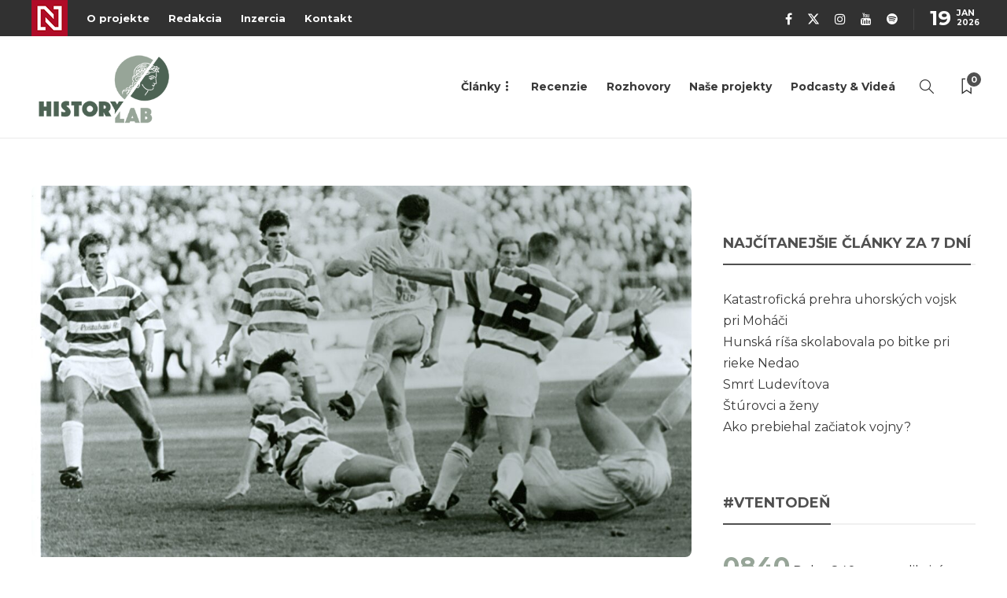

--- FILE ---
content_type: text/html; charset=UTF-8
request_url: https://historylab.dennikn.sk/20-storocie/ako-prebiehala-slovensko-madarska-futbalova-vojna/
body_size: 36122
content:
<!DOCTYPE html>
<html lang="sk-SK" prefix="og: https://ogp.me/ns#">
<head>
	<meta charset="UTF-8">
			<meta name="viewport" content="width=device-width, initial-scale=1">
		
<!-- Author Meta Tags by Molongui Authorship Pro, visit: https://www.molongui.com/wordpress-plugin-post-authors -->
<meta name="author" content="PhDr. Tomáš Černák, PhD">
<!-- /Molongui Authorship -->


<!-- Optimalizácia pre vyhľadávače podľa Rank Math - https://rankmath.com/ -->
<title>Ako prebiehala slovensko-maďarská futbalová vojna - HistoryLab</title>
<meta name="description" content="V sezóne 1991/1992 sa stal Slovan Bratislava po dlhých 17 rokoch federálnym majstrom ČSFR a zosadil tak z trónu dlhoročného neotrasiteľného hegemóna Spartu"/>
<meta name="robots" content="follow, index, max-snippet:-1, max-video-preview:-1, max-image-preview:large"/>
<link rel="canonical" href="https://historylab.dennikn.sk/20-storocie/ako-prebiehala-slovensko-madarska-futbalova-vojna/" />
<meta property="og:locale" content="sk_SK" />
<meta property="og:type" content="article" />
<meta property="og:title" content="Ako prebiehala slovensko-maďarská futbalová vojna - HistoryLab" />
<meta property="og:description" content="V sezóne 1991/1992 sa stal Slovan Bratislava po dlhých 17 rokoch federálnym majstrom ČSFR a zosadil tak z trónu dlhoročného neotrasiteľného hegemóna Spartu" />
<meta property="og:url" content="https://historylab.dennikn.sk/20-storocie/ako-prebiehala-slovensko-madarska-futbalova-vojna/" />
<meta property="og:site_name" content="HistoryLab" />
<meta property="article:publisher" content="https://www.facebook.com/HistoryLab.sk" />
<meta property="article:tag" content="Futbal" />
<meta property="article:tag" content="madarsko" />
<meta property="article:tag" content="Slovensko" />
<meta property="article:section" content="20. storočie" />
<meta property="og:updated_time" content="2024-10-07T16:06:51+02:00" />
<meta property="og:image" content="https://historylab.dennikn.sk/wp-content/uploads/2022/07/Link_clanok-1-1.png" />
<meta property="og:image:secure_url" content="https://historylab.dennikn.sk/wp-content/uploads/2022/07/Link_clanok-1-1.png" />
<meta property="og:image:width" content="1920" />
<meta property="og:image:height" content="1080" />
<meta property="og:image:alt" content="slovensko-maďarská futbalová vojna" />
<meta property="og:image:type" content="image/png" />
<meta property="article:published_time" content="2022-07-20T10:43:23+02:00" />
<meta property="article:modified_time" content="2024-10-07T16:06:51+02:00" />
<meta name="twitter:card" content="summary_large_image" />
<meta name="twitter:title" content="Ako prebiehala slovensko-maďarská futbalová vojna - HistoryLab" />
<meta name="twitter:description" content="V sezóne 1991/1992 sa stal Slovan Bratislava po dlhých 17 rokoch federálnym majstrom ČSFR a zosadil tak z trónu dlhoročného neotrasiteľného hegemóna Spartu" />
<meta name="twitter:image" content="https://historylab.dennikn.sk/wp-content/uploads/2022/07/Link_clanok-1-1.png" />
<meta name="twitter:label1" content="Napísané" />
<meta name="twitter:data1" content="PhDr. Tomáš Černák, PhD" />
<meta name="twitter:label2" content="Čas na čítanie" />
<meta name="twitter:data2" content="17 minút" />
<script type="application/ld+json" class="rank-math-schema">{"@context":"https://schema.org","@graph":[{"@type":"Organization","@id":"https://historylab.dennikn.sk/#organization","name":"HistoryLab","sameAs":["https://www.facebook.com/HistoryLab.sk"],"logo":{"@type":"ImageObject","@id":"https://historylab.dennikn.sk/#logo","url":"https://historylab.sk/wp-content/uploads/2021/03/historylab-logo.png","contentUrl":"https://historylab.sk/wp-content/uploads/2021/03/historylab-logo.png","caption":"HistoryLab","inLanguage":"sk-SK","width":"550","height":"291"}},{"@type":"WebSite","@id":"https://historylab.dennikn.sk/#website","url":"https://historylab.dennikn.sk","name":"HistoryLab","publisher":{"@id":"https://historylab.dennikn.sk/#organization"},"inLanguage":"sk-SK"},{"@type":"ImageObject","@id":"https://historylab.dennikn.sk/wp-content/uploads/2022/07/6-1-scaled.jpg","url":"https://historylab.dennikn.sk/wp-content/uploads/2022/07/6-1-scaled.jpg","width":"2560","height":"1864","caption":"Zo z\u00e1pasu Slovana a Ferencv\u00e1rosu (Arch\u00edv autora)","inLanguage":"sk-SK"},{"@type":"WebPage","@id":"https://historylab.dennikn.sk/20-storocie/ako-prebiehala-slovensko-madarska-futbalova-vojna/#webpage","url":"https://historylab.dennikn.sk/20-storocie/ako-prebiehala-slovensko-madarska-futbalova-vojna/","name":"Ako prebiehala slovensko-ma\u010farsk\u00e1 futbalov\u00e1 vojna - HistoryLab","datePublished":"2022-07-20T10:43:23+02:00","dateModified":"2024-10-07T16:06:51+02:00","isPartOf":{"@id":"https://historylab.dennikn.sk/#website"},"primaryImageOfPage":{"@id":"https://historylab.dennikn.sk/wp-content/uploads/2022/07/6-1-scaled.jpg"},"inLanguage":"sk-SK"},{"@type":"Person","@id":"https://historylab.dennikn.sk/author/phdr-tomas-cernak-phd/","name":"PhDr. Tom\u00e1\u0161 \u010cern\u00e1k, PhD","url":"https://historylab.dennikn.sk/author/phdr-tomas-cernak-phd/","image":{"@type":"ImageObject","@id":"https://historylab.dennikn.sk/wp-content/uploads/2022/02/Tomas_Cernak2.jpg","url":"https://historylab.dennikn.sk/wp-content/uploads/2022/02/Tomas_Cernak2.jpg","caption":"PhDr. Tom\u00e1\u0161 \u010cern\u00e1k, PhD","inLanguage":"sk-SK"},"worksFor":{"@id":"https://historylab.dennikn.sk/#organization"}},{"@type":"Article","headline":"Ako prebiehala slovensko-ma\u010farsk\u00e1 futbalov\u00e1 vojna - HistoryLab","keywords":"slovensko-ma\u010farsk\u00e1 futbalov\u00e1 vojna","datePublished":"2022-07-20T10:43:23+02:00","dateModified":"2024-10-07T16:06:51+02:00","articleSection":"20. storo\u010die","author":{"@id":"https://historylab.dennikn.sk/author/phdr-tomas-cernak-phd/","name":"PhDr. Tom\u00e1\u0161 \u010cern\u00e1k, PhD"},"publisher":{"@id":"https://historylab.dennikn.sk/#organization"},"description":"V\u00a0sez\u00f3ne 1991/1992 sa stal Slovan Bratislava po dlh\u00fdch 17 rokoch feder\u00e1lnym majstrom \u010cSFR a\u00a0zosadil tak z\u00a0tr\u00f3nu dlhoro\u010dn\u00e9ho neotrasite\u013en\u00e9ho hegem\u00f3na Spartu","name":"Ako prebiehala slovensko-ma\u010farsk\u00e1 futbalov\u00e1 vojna - HistoryLab","@id":"https://historylab.dennikn.sk/20-storocie/ako-prebiehala-slovensko-madarska-futbalova-vojna/#richSnippet","isPartOf":{"@id":"https://historylab.dennikn.sk/20-storocie/ako-prebiehala-slovensko-madarska-futbalova-vojna/#webpage"},"image":{"@id":"https://historylab.dennikn.sk/wp-content/uploads/2022/07/6-1-scaled.jpg"},"inLanguage":"sk-SK","mainEntityOfPage":{"@id":"https://historylab.dennikn.sk/20-storocie/ako-prebiehala-slovensko-madarska-futbalova-vojna/#webpage"}}]}</script>
<!-- /Rank Math WordPress SEO plugin -->

<script type='application/javascript' id='pys-version-script'>console.log('PixelYourSite PRO version 10.4.4');</script>
<link rel='dns-prefetch' href='//cdn.jsdelivr.net' />
<link rel='dns-prefetch' href='//fonts.googleapis.com' />
<link rel='preconnect' href='https://fonts.gstatic.com' crossorigin />
<link rel="alternate" type="application/rss+xml" title="RSS kanál: HistoryLab &raquo;" href="https://historylab.dennikn.sk/feed/" />
<link rel="alternate" type="application/rss+xml" title="RSS kanál komentárov webu HistoryLab &raquo;" href="https://historylab.dennikn.sk/comments/feed/" />
<link rel="alternate" type="application/rss+xml" title="RSS kanál komentárov webu HistoryLab &raquo; ku článku Ako prebiehala slovensko-maďarská futbalová vojna" href="https://historylab.dennikn.sk/20-storocie/ako-prebiehala-slovensko-madarska-futbalova-vojna/feed/" />
<link rel="alternate" title="oEmbed (JSON)" type="application/json+oembed" href="https://historylab.dennikn.sk/wp-json/oembed/1.0/embed?url=https%3A%2F%2Fhistorylab.dennikn.sk%2F20-storocie%2Fako-prebiehala-slovensko-madarska-futbalova-vojna%2F" />
<link rel="alternate" title="oEmbed (XML)" type="text/xml+oembed" href="https://historylab.dennikn.sk/wp-json/oembed/1.0/embed?url=https%3A%2F%2Fhistorylab.dennikn.sk%2F20-storocie%2Fako-prebiehala-slovensko-madarska-futbalova-vojna%2F&#038;format=xml" />
		<style id="content-control-block-styles">
			@media (max-width: 640px) {
	.cc-hide-on-mobile {
		display: none !important;
	}
}
@media (min-width: 641px) and (max-width: 920px) {
	.cc-hide-on-tablet {
		display: none !important;
	}
}
@media (min-width: 921px) and (max-width: 1440px) {
	.cc-hide-on-desktop {
		display: none !important;
	}
}		</style>
		<style id='wp-img-auto-sizes-contain-inline-css' type='text/css'>
img:is([sizes=auto i],[sizes^="auto," i]){contain-intrinsic-size:3000px 1500px}
/*# sourceURL=wp-img-auto-sizes-contain-inline-css */
</style>
<style id='wp-emoji-styles-inline-css' type='text/css'>

	img.wp-smiley, img.emoji {
		display: inline !important;
		border: none !important;
		box-shadow: none !important;
		height: 1em !important;
		width: 1em !important;
		margin: 0 0.07em !important;
		vertical-align: -0.1em !important;
		background: none !important;
		padding: 0 !important;
	}
/*# sourceURL=wp-emoji-styles-inline-css */
</style>
<style id='wp-block-library-inline-css' type='text/css'>
:root{--wp-block-synced-color:#7a00df;--wp-block-synced-color--rgb:122,0,223;--wp-bound-block-color:var(--wp-block-synced-color);--wp-editor-canvas-background:#ddd;--wp-admin-theme-color:#007cba;--wp-admin-theme-color--rgb:0,124,186;--wp-admin-theme-color-darker-10:#006ba1;--wp-admin-theme-color-darker-10--rgb:0,107,160.5;--wp-admin-theme-color-darker-20:#005a87;--wp-admin-theme-color-darker-20--rgb:0,90,135;--wp-admin-border-width-focus:2px}@media (min-resolution:192dpi){:root{--wp-admin-border-width-focus:1.5px}}.wp-element-button{cursor:pointer}:root .has-very-light-gray-background-color{background-color:#eee}:root .has-very-dark-gray-background-color{background-color:#313131}:root .has-very-light-gray-color{color:#eee}:root .has-very-dark-gray-color{color:#313131}:root .has-vivid-green-cyan-to-vivid-cyan-blue-gradient-background{background:linear-gradient(135deg,#00d084,#0693e3)}:root .has-purple-crush-gradient-background{background:linear-gradient(135deg,#34e2e4,#4721fb 50%,#ab1dfe)}:root .has-hazy-dawn-gradient-background{background:linear-gradient(135deg,#faaca8,#dad0ec)}:root .has-subdued-olive-gradient-background{background:linear-gradient(135deg,#fafae1,#67a671)}:root .has-atomic-cream-gradient-background{background:linear-gradient(135deg,#fdd79a,#004a59)}:root .has-nightshade-gradient-background{background:linear-gradient(135deg,#330968,#31cdcf)}:root .has-midnight-gradient-background{background:linear-gradient(135deg,#020381,#2874fc)}:root{--wp--preset--font-size--normal:16px;--wp--preset--font-size--huge:42px}.has-regular-font-size{font-size:1em}.has-larger-font-size{font-size:2.625em}.has-normal-font-size{font-size:var(--wp--preset--font-size--normal)}.has-huge-font-size{font-size:var(--wp--preset--font-size--huge)}.has-text-align-center{text-align:center}.has-text-align-left{text-align:left}.has-text-align-right{text-align:right}.has-fit-text{white-space:nowrap!important}#end-resizable-editor-section{display:none}.aligncenter{clear:both}.items-justified-left{justify-content:flex-start}.items-justified-center{justify-content:center}.items-justified-right{justify-content:flex-end}.items-justified-space-between{justify-content:space-between}.screen-reader-text{border:0;clip-path:inset(50%);height:1px;margin:-1px;overflow:hidden;padding:0;position:absolute;width:1px;word-wrap:normal!important}.screen-reader-text:focus{background-color:#ddd;clip-path:none;color:#444;display:block;font-size:1em;height:auto;left:5px;line-height:normal;padding:15px 23px 14px;text-decoration:none;top:5px;width:auto;z-index:100000}html :where(.has-border-color){border-style:solid}html :where([style*=border-top-color]){border-top-style:solid}html :where([style*=border-right-color]){border-right-style:solid}html :where([style*=border-bottom-color]){border-bottom-style:solid}html :where([style*=border-left-color]){border-left-style:solid}html :where([style*=border-width]){border-style:solid}html :where([style*=border-top-width]){border-top-style:solid}html :where([style*=border-right-width]){border-right-style:solid}html :where([style*=border-bottom-width]){border-bottom-style:solid}html :where([style*=border-left-width]){border-left-style:solid}html :where(img[class*=wp-image-]){height:auto;max-width:100%}:where(figure){margin:0 0 1em}html :where(.is-position-sticky){--wp-admin--admin-bar--position-offset:var(--wp-admin--admin-bar--height,0px)}@media screen and (max-width:600px){html :where(.is-position-sticky){--wp-admin--admin-bar--position-offset:0px}}

/*# sourceURL=wp-block-library-inline-css */
</style><style id='wp-block-heading-inline-css' type='text/css'>
h1:where(.wp-block-heading).has-background,h2:where(.wp-block-heading).has-background,h3:where(.wp-block-heading).has-background,h4:where(.wp-block-heading).has-background,h5:where(.wp-block-heading).has-background,h6:where(.wp-block-heading).has-background{padding:1.25em 2.375em}h1.has-text-align-left[style*=writing-mode]:where([style*=vertical-lr]),h1.has-text-align-right[style*=writing-mode]:where([style*=vertical-rl]),h2.has-text-align-left[style*=writing-mode]:where([style*=vertical-lr]),h2.has-text-align-right[style*=writing-mode]:where([style*=vertical-rl]),h3.has-text-align-left[style*=writing-mode]:where([style*=vertical-lr]),h3.has-text-align-right[style*=writing-mode]:where([style*=vertical-rl]),h4.has-text-align-left[style*=writing-mode]:where([style*=vertical-lr]),h4.has-text-align-right[style*=writing-mode]:where([style*=vertical-rl]),h5.has-text-align-left[style*=writing-mode]:where([style*=vertical-lr]),h5.has-text-align-right[style*=writing-mode]:where([style*=vertical-rl]),h6.has-text-align-left[style*=writing-mode]:where([style*=vertical-lr]),h6.has-text-align-right[style*=writing-mode]:where([style*=vertical-rl]){rotate:180deg}
/*# sourceURL=https://historylab.dennikn.sk/wp-includes/blocks/heading/style.min.css */
</style>
<style id='wp-block-image-inline-css' type='text/css'>
.wp-block-image>a,.wp-block-image>figure>a{display:inline-block}.wp-block-image img{box-sizing:border-box;height:auto;max-width:100%;vertical-align:bottom}@media not (prefers-reduced-motion){.wp-block-image img.hide{visibility:hidden}.wp-block-image img.show{animation:show-content-image .4s}}.wp-block-image[style*=border-radius] img,.wp-block-image[style*=border-radius]>a{border-radius:inherit}.wp-block-image.has-custom-border img{box-sizing:border-box}.wp-block-image.aligncenter{text-align:center}.wp-block-image.alignfull>a,.wp-block-image.alignwide>a{width:100%}.wp-block-image.alignfull img,.wp-block-image.alignwide img{height:auto;width:100%}.wp-block-image .aligncenter,.wp-block-image .alignleft,.wp-block-image .alignright,.wp-block-image.aligncenter,.wp-block-image.alignleft,.wp-block-image.alignright{display:table}.wp-block-image .aligncenter>figcaption,.wp-block-image .alignleft>figcaption,.wp-block-image .alignright>figcaption,.wp-block-image.aligncenter>figcaption,.wp-block-image.alignleft>figcaption,.wp-block-image.alignright>figcaption{caption-side:bottom;display:table-caption}.wp-block-image .alignleft{float:left;margin:.5em 1em .5em 0}.wp-block-image .alignright{float:right;margin:.5em 0 .5em 1em}.wp-block-image .aligncenter{margin-left:auto;margin-right:auto}.wp-block-image :where(figcaption){margin-bottom:1em;margin-top:.5em}.wp-block-image.is-style-circle-mask img{border-radius:9999px}@supports ((-webkit-mask-image:none) or (mask-image:none)) or (-webkit-mask-image:none){.wp-block-image.is-style-circle-mask img{border-radius:0;-webkit-mask-image:url('data:image/svg+xml;utf8,<svg viewBox="0 0 100 100" xmlns="http://www.w3.org/2000/svg"><circle cx="50" cy="50" r="50"/></svg>');mask-image:url('data:image/svg+xml;utf8,<svg viewBox="0 0 100 100" xmlns="http://www.w3.org/2000/svg"><circle cx="50" cy="50" r="50"/></svg>');mask-mode:alpha;-webkit-mask-position:center;mask-position:center;-webkit-mask-repeat:no-repeat;mask-repeat:no-repeat;-webkit-mask-size:contain;mask-size:contain}}:root :where(.wp-block-image.is-style-rounded img,.wp-block-image .is-style-rounded img){border-radius:9999px}.wp-block-image figure{margin:0}.wp-lightbox-container{display:flex;flex-direction:column;position:relative}.wp-lightbox-container img{cursor:zoom-in}.wp-lightbox-container img:hover+button{opacity:1}.wp-lightbox-container button{align-items:center;backdrop-filter:blur(16px) saturate(180%);background-color:#5a5a5a40;border:none;border-radius:4px;cursor:zoom-in;display:flex;height:20px;justify-content:center;opacity:0;padding:0;position:absolute;right:16px;text-align:center;top:16px;width:20px;z-index:100}@media not (prefers-reduced-motion){.wp-lightbox-container button{transition:opacity .2s ease}}.wp-lightbox-container button:focus-visible{outline:3px auto #5a5a5a40;outline:3px auto -webkit-focus-ring-color;outline-offset:3px}.wp-lightbox-container button:hover{cursor:pointer;opacity:1}.wp-lightbox-container button:focus{opacity:1}.wp-lightbox-container button:focus,.wp-lightbox-container button:hover,.wp-lightbox-container button:not(:hover):not(:active):not(.has-background){background-color:#5a5a5a40;border:none}.wp-lightbox-overlay{box-sizing:border-box;cursor:zoom-out;height:100vh;left:0;overflow:hidden;position:fixed;top:0;visibility:hidden;width:100%;z-index:100000}.wp-lightbox-overlay .close-button{align-items:center;cursor:pointer;display:flex;justify-content:center;min-height:40px;min-width:40px;padding:0;position:absolute;right:calc(env(safe-area-inset-right) + 16px);top:calc(env(safe-area-inset-top) + 16px);z-index:5000000}.wp-lightbox-overlay .close-button:focus,.wp-lightbox-overlay .close-button:hover,.wp-lightbox-overlay .close-button:not(:hover):not(:active):not(.has-background){background:none;border:none}.wp-lightbox-overlay .lightbox-image-container{height:var(--wp--lightbox-container-height);left:50%;overflow:hidden;position:absolute;top:50%;transform:translate(-50%,-50%);transform-origin:top left;width:var(--wp--lightbox-container-width);z-index:9999999999}.wp-lightbox-overlay .wp-block-image{align-items:center;box-sizing:border-box;display:flex;height:100%;justify-content:center;margin:0;position:relative;transform-origin:0 0;width:100%;z-index:3000000}.wp-lightbox-overlay .wp-block-image img{height:var(--wp--lightbox-image-height);min-height:var(--wp--lightbox-image-height);min-width:var(--wp--lightbox-image-width);width:var(--wp--lightbox-image-width)}.wp-lightbox-overlay .wp-block-image figcaption{display:none}.wp-lightbox-overlay button{background:none;border:none}.wp-lightbox-overlay .scrim{background-color:#fff;height:100%;opacity:.9;position:absolute;width:100%;z-index:2000000}.wp-lightbox-overlay.active{visibility:visible}@media not (prefers-reduced-motion){.wp-lightbox-overlay.active{animation:turn-on-visibility .25s both}.wp-lightbox-overlay.active img{animation:turn-on-visibility .35s both}.wp-lightbox-overlay.show-closing-animation:not(.active){animation:turn-off-visibility .35s both}.wp-lightbox-overlay.show-closing-animation:not(.active) img{animation:turn-off-visibility .25s both}.wp-lightbox-overlay.zoom.active{animation:none;opacity:1;visibility:visible}.wp-lightbox-overlay.zoom.active .lightbox-image-container{animation:lightbox-zoom-in .4s}.wp-lightbox-overlay.zoom.active .lightbox-image-container img{animation:none}.wp-lightbox-overlay.zoom.active .scrim{animation:turn-on-visibility .4s forwards}.wp-lightbox-overlay.zoom.show-closing-animation:not(.active){animation:none}.wp-lightbox-overlay.zoom.show-closing-animation:not(.active) .lightbox-image-container{animation:lightbox-zoom-out .4s}.wp-lightbox-overlay.zoom.show-closing-animation:not(.active) .lightbox-image-container img{animation:none}.wp-lightbox-overlay.zoom.show-closing-animation:not(.active) .scrim{animation:turn-off-visibility .4s forwards}}@keyframes show-content-image{0%{visibility:hidden}99%{visibility:hidden}to{visibility:visible}}@keyframes turn-on-visibility{0%{opacity:0}to{opacity:1}}@keyframes turn-off-visibility{0%{opacity:1;visibility:visible}99%{opacity:0;visibility:visible}to{opacity:0;visibility:hidden}}@keyframes lightbox-zoom-in{0%{transform:translate(calc((-100vw + var(--wp--lightbox-scrollbar-width))/2 + var(--wp--lightbox-initial-left-position)),calc(-50vh + var(--wp--lightbox-initial-top-position))) scale(var(--wp--lightbox-scale))}to{transform:translate(-50%,-50%) scale(1)}}@keyframes lightbox-zoom-out{0%{transform:translate(-50%,-50%) scale(1);visibility:visible}99%{visibility:visible}to{transform:translate(calc((-100vw + var(--wp--lightbox-scrollbar-width))/2 + var(--wp--lightbox-initial-left-position)),calc(-50vh + var(--wp--lightbox-initial-top-position))) scale(var(--wp--lightbox-scale));visibility:hidden}}
/*# sourceURL=https://historylab.dennikn.sk/wp-includes/blocks/image/style.min.css */
</style>
<style id='wp-block-list-inline-css' type='text/css'>
ol,ul{box-sizing:border-box}:root :where(.wp-block-list.has-background){padding:1.25em 2.375em}
/*# sourceURL=https://historylab.dennikn.sk/wp-includes/blocks/list/style.min.css */
</style>
<style id='wp-block-paragraph-inline-css' type='text/css'>
.is-small-text{font-size:.875em}.is-regular-text{font-size:1em}.is-large-text{font-size:2.25em}.is-larger-text{font-size:3em}.has-drop-cap:not(:focus):first-letter{float:left;font-size:8.4em;font-style:normal;font-weight:100;line-height:.68;margin:.05em .1em 0 0;text-transform:uppercase}body.rtl .has-drop-cap:not(:focus):first-letter{float:none;margin-left:.1em}p.has-drop-cap.has-background{overflow:hidden}:root :where(p.has-background){padding:1.25em 2.375em}:where(p.has-text-color:not(.has-link-color)) a{color:inherit}p.has-text-align-left[style*="writing-mode:vertical-lr"],p.has-text-align-right[style*="writing-mode:vertical-rl"]{rotate:180deg}
/*# sourceURL=https://historylab.dennikn.sk/wp-includes/blocks/paragraph/style.min.css */
</style>
<style id='global-styles-inline-css' type='text/css'>
:root{--wp--preset--aspect-ratio--square: 1;--wp--preset--aspect-ratio--4-3: 4/3;--wp--preset--aspect-ratio--3-4: 3/4;--wp--preset--aspect-ratio--3-2: 3/2;--wp--preset--aspect-ratio--2-3: 2/3;--wp--preset--aspect-ratio--16-9: 16/9;--wp--preset--aspect-ratio--9-16: 9/16;--wp--preset--color--black: #000000;--wp--preset--color--cyan-bluish-gray: #abb8c3;--wp--preset--color--white: #ffffff;--wp--preset--color--pale-pink: #f78da7;--wp--preset--color--vivid-red: #cf2e2e;--wp--preset--color--luminous-vivid-orange: #ff6900;--wp--preset--color--luminous-vivid-amber: #fcb900;--wp--preset--color--light-green-cyan: #7bdcb5;--wp--preset--color--vivid-green-cyan: #00d084;--wp--preset--color--pale-cyan-blue: #8ed1fc;--wp--preset--color--vivid-cyan-blue: #0693e3;--wp--preset--color--vivid-purple: #9b51e0;--wp--preset--gradient--vivid-cyan-blue-to-vivid-purple: linear-gradient(135deg,rgb(6,147,227) 0%,rgb(155,81,224) 100%);--wp--preset--gradient--light-green-cyan-to-vivid-green-cyan: linear-gradient(135deg,rgb(122,220,180) 0%,rgb(0,208,130) 100%);--wp--preset--gradient--luminous-vivid-amber-to-luminous-vivid-orange: linear-gradient(135deg,rgb(252,185,0) 0%,rgb(255,105,0) 100%);--wp--preset--gradient--luminous-vivid-orange-to-vivid-red: linear-gradient(135deg,rgb(255,105,0) 0%,rgb(207,46,46) 100%);--wp--preset--gradient--very-light-gray-to-cyan-bluish-gray: linear-gradient(135deg,rgb(238,238,238) 0%,rgb(169,184,195) 100%);--wp--preset--gradient--cool-to-warm-spectrum: linear-gradient(135deg,rgb(74,234,220) 0%,rgb(151,120,209) 20%,rgb(207,42,186) 40%,rgb(238,44,130) 60%,rgb(251,105,98) 80%,rgb(254,248,76) 100%);--wp--preset--gradient--blush-light-purple: linear-gradient(135deg,rgb(255,206,236) 0%,rgb(152,150,240) 100%);--wp--preset--gradient--blush-bordeaux: linear-gradient(135deg,rgb(254,205,165) 0%,rgb(254,45,45) 50%,rgb(107,0,62) 100%);--wp--preset--gradient--luminous-dusk: linear-gradient(135deg,rgb(255,203,112) 0%,rgb(199,81,192) 50%,rgb(65,88,208) 100%);--wp--preset--gradient--pale-ocean: linear-gradient(135deg,rgb(255,245,203) 0%,rgb(182,227,212) 50%,rgb(51,167,181) 100%);--wp--preset--gradient--electric-grass: linear-gradient(135deg,rgb(202,248,128) 0%,rgb(113,206,126) 100%);--wp--preset--gradient--midnight: linear-gradient(135deg,rgb(2,3,129) 0%,rgb(40,116,252) 100%);--wp--preset--font-size--small: 13px;--wp--preset--font-size--medium: 20px;--wp--preset--font-size--large: 36px;--wp--preset--font-size--x-large: 42px;--wp--preset--spacing--20: 0.44rem;--wp--preset--spacing--30: 0.67rem;--wp--preset--spacing--40: 1rem;--wp--preset--spacing--50: 1.5rem;--wp--preset--spacing--60: 2.25rem;--wp--preset--spacing--70: 3.38rem;--wp--preset--spacing--80: 5.06rem;--wp--preset--shadow--natural: 6px 6px 9px rgba(0, 0, 0, 0.2);--wp--preset--shadow--deep: 12px 12px 50px rgba(0, 0, 0, 0.4);--wp--preset--shadow--sharp: 6px 6px 0px rgba(0, 0, 0, 0.2);--wp--preset--shadow--outlined: 6px 6px 0px -3px rgb(255, 255, 255), 6px 6px rgb(0, 0, 0);--wp--preset--shadow--crisp: 6px 6px 0px rgb(0, 0, 0);}:where(.is-layout-flex){gap: 0.5em;}:where(.is-layout-grid){gap: 0.5em;}body .is-layout-flex{display: flex;}.is-layout-flex{flex-wrap: wrap;align-items: center;}.is-layout-flex > :is(*, div){margin: 0;}body .is-layout-grid{display: grid;}.is-layout-grid > :is(*, div){margin: 0;}:where(.wp-block-columns.is-layout-flex){gap: 2em;}:where(.wp-block-columns.is-layout-grid){gap: 2em;}:where(.wp-block-post-template.is-layout-flex){gap: 1.25em;}:where(.wp-block-post-template.is-layout-grid){gap: 1.25em;}.has-black-color{color: var(--wp--preset--color--black) !important;}.has-cyan-bluish-gray-color{color: var(--wp--preset--color--cyan-bluish-gray) !important;}.has-white-color{color: var(--wp--preset--color--white) !important;}.has-pale-pink-color{color: var(--wp--preset--color--pale-pink) !important;}.has-vivid-red-color{color: var(--wp--preset--color--vivid-red) !important;}.has-luminous-vivid-orange-color{color: var(--wp--preset--color--luminous-vivid-orange) !important;}.has-luminous-vivid-amber-color{color: var(--wp--preset--color--luminous-vivid-amber) !important;}.has-light-green-cyan-color{color: var(--wp--preset--color--light-green-cyan) !important;}.has-vivid-green-cyan-color{color: var(--wp--preset--color--vivid-green-cyan) !important;}.has-pale-cyan-blue-color{color: var(--wp--preset--color--pale-cyan-blue) !important;}.has-vivid-cyan-blue-color{color: var(--wp--preset--color--vivid-cyan-blue) !important;}.has-vivid-purple-color{color: var(--wp--preset--color--vivid-purple) !important;}.has-black-background-color{background-color: var(--wp--preset--color--black) !important;}.has-cyan-bluish-gray-background-color{background-color: var(--wp--preset--color--cyan-bluish-gray) !important;}.has-white-background-color{background-color: var(--wp--preset--color--white) !important;}.has-pale-pink-background-color{background-color: var(--wp--preset--color--pale-pink) !important;}.has-vivid-red-background-color{background-color: var(--wp--preset--color--vivid-red) !important;}.has-luminous-vivid-orange-background-color{background-color: var(--wp--preset--color--luminous-vivid-orange) !important;}.has-luminous-vivid-amber-background-color{background-color: var(--wp--preset--color--luminous-vivid-amber) !important;}.has-light-green-cyan-background-color{background-color: var(--wp--preset--color--light-green-cyan) !important;}.has-vivid-green-cyan-background-color{background-color: var(--wp--preset--color--vivid-green-cyan) !important;}.has-pale-cyan-blue-background-color{background-color: var(--wp--preset--color--pale-cyan-blue) !important;}.has-vivid-cyan-blue-background-color{background-color: var(--wp--preset--color--vivid-cyan-blue) !important;}.has-vivid-purple-background-color{background-color: var(--wp--preset--color--vivid-purple) !important;}.has-black-border-color{border-color: var(--wp--preset--color--black) !important;}.has-cyan-bluish-gray-border-color{border-color: var(--wp--preset--color--cyan-bluish-gray) !important;}.has-white-border-color{border-color: var(--wp--preset--color--white) !important;}.has-pale-pink-border-color{border-color: var(--wp--preset--color--pale-pink) !important;}.has-vivid-red-border-color{border-color: var(--wp--preset--color--vivid-red) !important;}.has-luminous-vivid-orange-border-color{border-color: var(--wp--preset--color--luminous-vivid-orange) !important;}.has-luminous-vivid-amber-border-color{border-color: var(--wp--preset--color--luminous-vivid-amber) !important;}.has-light-green-cyan-border-color{border-color: var(--wp--preset--color--light-green-cyan) !important;}.has-vivid-green-cyan-border-color{border-color: var(--wp--preset--color--vivid-green-cyan) !important;}.has-pale-cyan-blue-border-color{border-color: var(--wp--preset--color--pale-cyan-blue) !important;}.has-vivid-cyan-blue-border-color{border-color: var(--wp--preset--color--vivid-cyan-blue) !important;}.has-vivid-purple-border-color{border-color: var(--wp--preset--color--vivid-purple) !important;}.has-vivid-cyan-blue-to-vivid-purple-gradient-background{background: var(--wp--preset--gradient--vivid-cyan-blue-to-vivid-purple) !important;}.has-light-green-cyan-to-vivid-green-cyan-gradient-background{background: var(--wp--preset--gradient--light-green-cyan-to-vivid-green-cyan) !important;}.has-luminous-vivid-amber-to-luminous-vivid-orange-gradient-background{background: var(--wp--preset--gradient--luminous-vivid-amber-to-luminous-vivid-orange) !important;}.has-luminous-vivid-orange-to-vivid-red-gradient-background{background: var(--wp--preset--gradient--luminous-vivid-orange-to-vivid-red) !important;}.has-very-light-gray-to-cyan-bluish-gray-gradient-background{background: var(--wp--preset--gradient--very-light-gray-to-cyan-bluish-gray) !important;}.has-cool-to-warm-spectrum-gradient-background{background: var(--wp--preset--gradient--cool-to-warm-spectrum) !important;}.has-blush-light-purple-gradient-background{background: var(--wp--preset--gradient--blush-light-purple) !important;}.has-blush-bordeaux-gradient-background{background: var(--wp--preset--gradient--blush-bordeaux) !important;}.has-luminous-dusk-gradient-background{background: var(--wp--preset--gradient--luminous-dusk) !important;}.has-pale-ocean-gradient-background{background: var(--wp--preset--gradient--pale-ocean) !important;}.has-electric-grass-gradient-background{background: var(--wp--preset--gradient--electric-grass) !important;}.has-midnight-gradient-background{background: var(--wp--preset--gradient--midnight) !important;}.has-small-font-size{font-size: var(--wp--preset--font-size--small) !important;}.has-medium-font-size{font-size: var(--wp--preset--font-size--medium) !important;}.has-large-font-size{font-size: var(--wp--preset--font-size--large) !important;}.has-x-large-font-size{font-size: var(--wp--preset--font-size--x-large) !important;}
/*# sourceURL=global-styles-inline-css */
</style>

<style id='classic-theme-styles-inline-css' type='text/css'>
/*! This file is auto-generated */
.wp-block-button__link{color:#fff;background-color:#32373c;border-radius:9999px;box-shadow:none;text-decoration:none;padding:calc(.667em + 2px) calc(1.333em + 2px);font-size:1.125em}.wp-block-file__button{background:#32373c;color:#fff;text-decoration:none}
/*# sourceURL=/wp-includes/css/classic-themes.min.css */
</style>
<link rel='stylesheet' id='content-control-block-styles-css' href='https://historylab.dennikn.sk/wp-content/plugins/content-control/dist/style-block-editor.css?ver=2.6.1' type='text/css' media='all' />
<link rel='stylesheet' id='bonsai-tdih-css' href='https://historylab.dennikn.sk/wp-content/plugins/bonsai-tdih/css/bonsai-tdih.css?ver=1.0' type='text/css' media='all' />
<link rel='stylesheet' id='tptn-style-left-thumbs-css' href='https://historylab.dennikn.sk/wp-content/plugins/top-10/css/left-thumbs.min.css?ver=4.1.0' type='text/css' media='all' />
<style id='tptn-style-left-thumbs-inline-css' type='text/css'>

			.tptn-left-thumbs a {
				width: 80px;
				height: 80px;
				text-decoration: none;
			}
			.tptn-left-thumbs img {
				width: 80px;
				max-height: 80px;
				margin: auto;
			}
			.tptn-left-thumbs .tptn_title {
				width: 100%;
			}
			
/*# sourceURL=tptn-style-left-thumbs-inline-css */
</style>
<style id='akismet-widget-style-inline-css' type='text/css'>

			.a-stats {
				--akismet-color-mid-green: #357b49;
				--akismet-color-white: #fff;
				--akismet-color-light-grey: #f6f7f7;

				max-width: 350px;
				width: auto;
			}

			.a-stats * {
				all: unset;
				box-sizing: border-box;
			}

			.a-stats strong {
				font-weight: 600;
			}

			.a-stats a.a-stats__link,
			.a-stats a.a-stats__link:visited,
			.a-stats a.a-stats__link:active {
				background: var(--akismet-color-mid-green);
				border: none;
				box-shadow: none;
				border-radius: 8px;
				color: var(--akismet-color-white);
				cursor: pointer;
				display: block;
				font-family: -apple-system, BlinkMacSystemFont, 'Segoe UI', 'Roboto', 'Oxygen-Sans', 'Ubuntu', 'Cantarell', 'Helvetica Neue', sans-serif;
				font-weight: 500;
				padding: 12px;
				text-align: center;
				text-decoration: none;
				transition: all 0.2s ease;
			}

			/* Extra specificity to deal with TwentyTwentyOne focus style */
			.widget .a-stats a.a-stats__link:focus {
				background: var(--akismet-color-mid-green);
				color: var(--akismet-color-white);
				text-decoration: none;
			}

			.a-stats a.a-stats__link:hover {
				filter: brightness(110%);
				box-shadow: 0 4px 12px rgba(0, 0, 0, 0.06), 0 0 2px rgba(0, 0, 0, 0.16);
			}

			.a-stats .count {
				color: var(--akismet-color-white);
				display: block;
				font-size: 1.5em;
				line-height: 1.4;
				padding: 0 13px;
				white-space: nowrap;
			}
		
/*# sourceURL=akismet-widget-style-inline-css */
</style>
<link rel='stylesheet' id='slb_core-css' href='https://historylab.dennikn.sk/wp-content/plugins/simple-lightbox/client/css/app.css?ver=2.9.3' type='text/css' media='all' />
<link rel='stylesheet' id='bootstrap-css' href='https://historylab.dennikn.sk/wp-content/themes/gillion/css/plugins/bootstrap.min.css?ver=3.3.4' type='text/css' media='all' />
<link rel='stylesheet' id='font-awesome-css' href='https://historylab.dennikn.sk/wp-content/themes/gillion/css/plugins/font-awesome.min.css?ver=6.9' type='text/css' media='all' />
<link rel='stylesheet' id='gillion-plugins-css' href='https://historylab.dennikn.sk/wp-content/themes/gillion/css/plugins.css?ver=6.9' type='text/css' media='all' />
<link rel='stylesheet' id='gillion-styles-css' href='https://historylab.dennikn.sk/wp-content/themes/gillion/style.css?ver=6.9' type='text/css' media='all' />
<link rel='stylesheet' id='gillion-responsive-css' href='https://historylab.dennikn.sk/wp-content/themes/gillion/css/responsive.css?ver=6.9' type='text/css' media='all' />
<style id='gillion-responsive-inline-css' type='text/css'>
@media (min-width: 1250px) {.container { max-width: 1200px!important;min-width: 1200px!important; width: 1200px!important;}/* Elementor Page Builder */.elementor-section-boxed.elementor-top-section > .elementor-container { width: 1200px;min-width: auto;max-width: 100%; }.elementor-section-boxed.elementor-top-section > .elementor-container .elementor-section > .elementor-container {width: 100%;}} 



blockquote:after { display: none !important;}
/*# sourceURL=gillion-responsive-inline-css */
</style>
<link rel='stylesheet' id='gillion-theme-settings-css' href='https://historylab.dennikn.sk/wp-content/uploads/gillion-dynamic-styles.css?ver=382890794' type='text/css' media='all' />
<link rel='stylesheet' id='plyr-css' href='https://historylab.dennikn.sk/wp-content/themes/gillion/css/plugins/plyr.css?ver=6.9' type='text/css' media='all' />
<link rel='stylesheet' id='gillion-default-fonts-css' href='https://fonts.googleapis.com/css?family=Montserrat%3A300%2C400%2C400i%2C700%7COpen+Sans%3A300%2C400%2C400i%2C700&#038;ver=6.9' type='text/css' media='all' />
<link rel='stylesheet' id='gillion-child-style-css' href='https://historylab.dennikn.sk/wp-content/themes/gillion-child/style.css?ver=6.9' type='text/css' media='all' />
<link rel="preload" as="style" href="https://fonts.googleapis.com/css?family=Montserrat&#038;display=swap&#038;ver=1715941637" /><link rel="stylesheet" href="https://fonts.googleapis.com/css?family=Montserrat&#038;display=swap&#038;ver=1715941637" media="print" onload="this.media='all'"><noscript><link rel="stylesheet" href="https://fonts.googleapis.com/css?family=Montserrat&#038;display=swap&#038;ver=1715941637" /></noscript><script type="text/javascript" src="https://historylab.dennikn.sk/wp-includes/js/jquery/jquery.min.js?ver=3.7.1" id="jquery-core-js"></script>
<script type="text/javascript" src="https://historylab.dennikn.sk/wp-includes/js/jquery/jquery-migrate.min.js?ver=3.4.1" id="jquery-migrate-js"></script>
<script type="text/javascript" src="https://cdn.jsdelivr.net/gh/lyfeyaj/swipe/swipe.js?ver=2.3.1" id="bonsai-tdih-swipe2-js"></script>
<script type="text/javascript" src="https://historylab.dennikn.sk/wp-content/plugins/bonsai-tdih/js/bonsai-tdih.js?ver=1.0.1" id="bonsai-tdih-js"></script>
<script type="text/javascript" src="https://historylab.dennikn.sk/wp-content/plugins/pixelyoursite-pro/dist/scripts/js.cookie-2.1.3.min.js?ver=2.1.3" id="js-cookie-pys-js"></script>
<script type="text/javascript" src="https://historylab.dennikn.sk/wp-content/plugins/pixelyoursite-pro/dist/scripts/jquery.bind-first-0.2.3.min.js?ver=6.9" id="jquery-bind-first-js"></script>
<script type="text/javascript" src="https://historylab.dennikn.sk/wp-content/plugins/pixelyoursite-pro/dist/scripts/sha256.js?ver=0.11.0" id="js-sha256-js"></script>
<script type="text/javascript" src="https://historylab.dennikn.sk/wp-content/plugins/pixelyoursite-pro/dist/scripts/vimeo.min.js?ver=6.9" id="vimeo-js"></script>
<script type="text/javascript" id="pys-js-extra">
/* <![CDATA[ */
var pysOptions = {"staticEvents":{"facebook":{"init_event":[{"delay":0,"type":"static","name":"PageView","pixelIds":["447759486545601"],"eventID":"e95bd92c-d39d-4d94-8b29-76b4ec665079","params":{"tags":"Futbal, madarsko, Slovensko","post_category":"20. storo\u010die","page_title":"Ako prebiehala slovensko-ma\u010farsk\u00e1 futbalov\u00e1 vojna","post_type":"post","post_id":19218,"plugin":"PixelYourSite","event_url":"historylab.dennikn.sk/20-storocie/ako-prebiehala-slovensko-madarska-futbalova-vojna/","user_role":"guest"},"e_id":"init_event","ids":[],"hasTimeWindow":false,"timeWindow":0,"woo_order":"","edd_order":""}]}},"dynamicEvents":{"automatic_event_internal_link":{"facebook":{"delay":0,"type":"dyn","name":"InternalClick","pixelIds":["447759486545601"],"eventID":"b074d6df-7882-4c34-82bf-28db0227abb1","params":{"page_title":"Ako prebiehala slovensko-ma\u010farsk\u00e1 futbalov\u00e1 vojna","post_type":"post","post_id":19218,"plugin":"PixelYourSite","event_url":"historylab.dennikn.sk/20-storocie/ako-prebiehala-slovensko-madarska-futbalova-vojna/","user_role":"guest"},"e_id":"automatic_event_internal_link","ids":[],"hasTimeWindow":false,"timeWindow":0,"woo_order":"","edd_order":""},"ga":{"delay":0,"type":"dyn","name":"InternalClick","trackingIds":["G-9G8HRSZR53"],"eventID":"b074d6df-7882-4c34-82bf-28db0227abb1","params":{"page_title":"Ako prebiehala slovensko-ma\u010farsk\u00e1 futbalov\u00e1 vojna","post_type":"post","post_id":19218,"plugin":"PixelYourSite","event_url":"historylab.dennikn.sk/20-storocie/ako-prebiehala-slovensko-madarska-futbalova-vojna/","user_role":"guest"},"e_id":"automatic_event_internal_link","ids":[],"hasTimeWindow":false,"timeWindow":0,"woo_order":"","edd_order":""}},"automatic_event_outbound_link":{"facebook":{"delay":0,"type":"dyn","name":"OutboundClick","pixelIds":["447759486545601"],"eventID":"fd4e4548-2f86-4884-a7c2-b92fa1142c0d","params":{"page_title":"Ako prebiehala slovensko-ma\u010farsk\u00e1 futbalov\u00e1 vojna","post_type":"post","post_id":19218,"plugin":"PixelYourSite","event_url":"historylab.dennikn.sk/20-storocie/ako-prebiehala-slovensko-madarska-futbalova-vojna/","user_role":"guest"},"e_id":"automatic_event_outbound_link","ids":[],"hasTimeWindow":false,"timeWindow":0,"woo_order":"","edd_order":""},"ga":{"delay":0,"type":"dyn","name":"OutboundClick","trackingIds":["G-9G8HRSZR53"],"eventID":"fd4e4548-2f86-4884-a7c2-b92fa1142c0d","params":{"page_title":"Ako prebiehala slovensko-ma\u010farsk\u00e1 futbalov\u00e1 vojna","post_type":"post","post_id":19218,"plugin":"PixelYourSite","event_url":"historylab.dennikn.sk/20-storocie/ako-prebiehala-slovensko-madarska-futbalova-vojna/","user_role":"guest"},"e_id":"automatic_event_outbound_link","ids":[],"hasTimeWindow":false,"timeWindow":0,"woo_order":"","edd_order":""}},"automatic_event_video":{"facebook":{"delay":0,"type":"dyn","name":"WatchVideo","pixelIds":["447759486545601"],"eventID":"2df2b10c-f881-4395-a3af-d11c7e5898eb","params":{"page_title":"Ako prebiehala slovensko-ma\u010farsk\u00e1 futbalov\u00e1 vojna","post_type":"post","post_id":19218,"plugin":"PixelYourSite","event_url":"historylab.dennikn.sk/20-storocie/ako-prebiehala-slovensko-madarska-futbalova-vojna/","user_role":"guest"},"e_id":"automatic_event_video","ids":[],"hasTimeWindow":false,"timeWindow":0,"woo_order":"","edd_order":""},"ga":{"delay":0,"type":"dyn","name":"WatchVideo","youtube_disabled":false,"trackingIds":["G-9G8HRSZR53"],"eventID":"2df2b10c-f881-4395-a3af-d11c7e5898eb","params":{"page_title":"Ako prebiehala slovensko-ma\u010farsk\u00e1 futbalov\u00e1 vojna","post_type":"post","post_id":19218,"plugin":"PixelYourSite","event_url":"historylab.dennikn.sk/20-storocie/ako-prebiehala-slovensko-madarska-futbalova-vojna/","user_role":"guest"},"e_id":"automatic_event_video","ids":[],"hasTimeWindow":false,"timeWindow":0,"woo_order":"","edd_order":""}},"automatic_event_tel_link":{"facebook":{"delay":0,"type":"dyn","name":"TelClick","pixelIds":["447759486545601"],"eventID":"d3d1feae-8c1a-4253-87e2-a6027e0a86dd","params":{"page_title":"Ako prebiehala slovensko-ma\u010farsk\u00e1 futbalov\u00e1 vojna","post_type":"post","post_id":19218,"plugin":"PixelYourSite","event_url":"historylab.dennikn.sk/20-storocie/ako-prebiehala-slovensko-madarska-futbalova-vojna/","user_role":"guest"},"e_id":"automatic_event_tel_link","ids":[],"hasTimeWindow":false,"timeWindow":0,"woo_order":"","edd_order":""},"ga":{"delay":0,"type":"dyn","name":"TelClick","trackingIds":["G-9G8HRSZR53"],"eventID":"d3d1feae-8c1a-4253-87e2-a6027e0a86dd","params":{"page_title":"Ako prebiehala slovensko-ma\u010farsk\u00e1 futbalov\u00e1 vojna","post_type":"post","post_id":19218,"plugin":"PixelYourSite","event_url":"historylab.dennikn.sk/20-storocie/ako-prebiehala-slovensko-madarska-futbalova-vojna/","user_role":"guest"},"e_id":"automatic_event_tel_link","ids":[],"hasTimeWindow":false,"timeWindow":0,"woo_order":"","edd_order":""}},"automatic_event_email_link":{"facebook":{"delay":0,"type":"dyn","name":"EmailClick","pixelIds":["447759486545601"],"eventID":"df0169de-9cab-432e-9ddd-22acd1ff8a88","params":{"page_title":"Ako prebiehala slovensko-ma\u010farsk\u00e1 futbalov\u00e1 vojna","post_type":"post","post_id":19218,"plugin":"PixelYourSite","event_url":"historylab.dennikn.sk/20-storocie/ako-prebiehala-slovensko-madarska-futbalova-vojna/","user_role":"guest"},"e_id":"automatic_event_email_link","ids":[],"hasTimeWindow":false,"timeWindow":0,"woo_order":"","edd_order":""},"ga":{"delay":0,"type":"dyn","name":"EmailClick","trackingIds":["G-9G8HRSZR53"],"eventID":"df0169de-9cab-432e-9ddd-22acd1ff8a88","params":{"page_title":"Ako prebiehala slovensko-ma\u010farsk\u00e1 futbalov\u00e1 vojna","post_type":"post","post_id":19218,"plugin":"PixelYourSite","event_url":"historylab.dennikn.sk/20-storocie/ako-prebiehala-slovensko-madarska-futbalova-vojna/","user_role":"guest"},"e_id":"automatic_event_email_link","ids":[],"hasTimeWindow":false,"timeWindow":0,"woo_order":"","edd_order":""}},"automatic_event_form":{"facebook":{"delay":0,"type":"dyn","name":"Form","pixelIds":["447759486545601"],"eventID":"8b51a916-791b-4d09-81de-45dd30bbdbc0","params":{"page_title":"Ako prebiehala slovensko-ma\u010farsk\u00e1 futbalov\u00e1 vojna","post_type":"post","post_id":19218,"plugin":"PixelYourSite","event_url":"historylab.dennikn.sk/20-storocie/ako-prebiehala-slovensko-madarska-futbalova-vojna/","user_role":"guest"},"e_id":"automatic_event_form","ids":[],"hasTimeWindow":false,"timeWindow":0,"woo_order":"","edd_order":""},"ga":{"delay":0,"type":"dyn","name":"Form","trackingIds":["G-9G8HRSZR53"],"eventID":"8b51a916-791b-4d09-81de-45dd30bbdbc0","params":{"page_title":"Ako prebiehala slovensko-ma\u010farsk\u00e1 futbalov\u00e1 vojna","post_type":"post","post_id":19218,"plugin":"PixelYourSite","event_url":"historylab.dennikn.sk/20-storocie/ako-prebiehala-slovensko-madarska-futbalova-vojna/","user_role":"guest"},"e_id":"automatic_event_form","ids":[],"hasTimeWindow":false,"timeWindow":0,"woo_order":"","edd_order":""}},"automatic_event_download":{"facebook":{"delay":0,"type":"dyn","name":"Download","extensions":["","doc","exe","js","pdf","ppt","tgz","zip","xls"],"pixelIds":["447759486545601"],"eventID":"24615163-7cc9-4165-9dfe-5158a883e2f6","params":{"page_title":"Ako prebiehala slovensko-ma\u010farsk\u00e1 futbalov\u00e1 vojna","post_type":"post","post_id":19218,"plugin":"PixelYourSite","event_url":"historylab.dennikn.sk/20-storocie/ako-prebiehala-slovensko-madarska-futbalova-vojna/","user_role":"guest"},"e_id":"automatic_event_download","ids":[],"hasTimeWindow":false,"timeWindow":0,"woo_order":"","edd_order":""},"ga":{"delay":0,"type":"dyn","name":"Download","extensions":["","doc","exe","js","pdf","ppt","tgz","zip","xls"],"trackingIds":["G-9G8HRSZR53"],"eventID":"24615163-7cc9-4165-9dfe-5158a883e2f6","params":{"page_title":"Ako prebiehala slovensko-ma\u010farsk\u00e1 futbalov\u00e1 vojna","post_type":"post","post_id":19218,"plugin":"PixelYourSite","event_url":"historylab.dennikn.sk/20-storocie/ako-prebiehala-slovensko-madarska-futbalova-vojna/","user_role":"guest"},"e_id":"automatic_event_download","ids":[],"hasTimeWindow":false,"timeWindow":0,"woo_order":"","edd_order":""}},"automatic_event_comment":{"facebook":{"delay":0,"type":"dyn","name":"Comment","pixelIds":["447759486545601"],"eventID":"64a53e0e-fea8-4719-babb-76818a8472d4","params":{"page_title":"Ako prebiehala slovensko-ma\u010farsk\u00e1 futbalov\u00e1 vojna","post_type":"post","post_id":19218,"plugin":"PixelYourSite","event_url":"historylab.dennikn.sk/20-storocie/ako-prebiehala-slovensko-madarska-futbalova-vojna/","user_role":"guest"},"e_id":"automatic_event_comment","ids":[],"hasTimeWindow":false,"timeWindow":0,"woo_order":"","edd_order":""},"ga":{"delay":0,"type":"dyn","name":"Comment","trackingIds":["G-9G8HRSZR53"],"eventID":"64a53e0e-fea8-4719-babb-76818a8472d4","params":{"page_title":"Ako prebiehala slovensko-ma\u010farsk\u00e1 futbalov\u00e1 vojna","post_type":"post","post_id":19218,"plugin":"PixelYourSite","event_url":"historylab.dennikn.sk/20-storocie/ako-prebiehala-slovensko-madarska-futbalova-vojna/","user_role":"guest"},"e_id":"automatic_event_comment","ids":[],"hasTimeWindow":false,"timeWindow":0,"woo_order":"","edd_order":""}},"automatic_event_adsense":{"facebook":{"delay":0,"type":"dyn","name":"AdSense","pixelIds":["447759486545601"],"eventID":"0833d3ee-9e32-41e1-bffe-ebfa81e8d290","params":{"page_title":"Ako prebiehala slovensko-ma\u010farsk\u00e1 futbalov\u00e1 vojna","post_type":"post","post_id":19218,"plugin":"PixelYourSite","event_url":"historylab.dennikn.sk/20-storocie/ako-prebiehala-slovensko-madarska-futbalova-vojna/","user_role":"guest"},"e_id":"automatic_event_adsense","ids":[],"hasTimeWindow":false,"timeWindow":0,"woo_order":"","edd_order":""},"ga":{"delay":0,"type":"dyn","name":"AdSense","trackingIds":["G-9G8HRSZR53"],"eventID":"0833d3ee-9e32-41e1-bffe-ebfa81e8d290","params":{"page_title":"Ako prebiehala slovensko-ma\u010farsk\u00e1 futbalov\u00e1 vojna","post_type":"post","post_id":19218,"plugin":"PixelYourSite","event_url":"historylab.dennikn.sk/20-storocie/ako-prebiehala-slovensko-madarska-futbalova-vojna/","user_role":"guest"},"e_id":"automatic_event_adsense","ids":[],"hasTimeWindow":false,"timeWindow":0,"woo_order":"","edd_order":""}}},"triggerEvents":[],"triggerEventTypes":[],"facebook":{"pixelIds":["447759486545601"],"advancedMatchingEnabled":false,"advancedMatching":[],"removeMetadata":false,"wooVariableAsSimple":false,"serverApiEnabled":false,"wooCRSendFromServer":false,"send_external_id":true},"ga":{"trackingIds":["G-9G8HRSZR53"],"retargetingLogic":"ecomm","crossDomainEnabled":false,"crossDomainAcceptIncoming":false,"crossDomainDomains":[],"wooVariableAsSimple":true,"isDebugEnabled":[false],"serverContainerUrls":{"G-9G8HRSZR53":{"enable_server_container":"","server_container_url":"","transport_url":""}},"additionalConfig":{"G-9G8HRSZR53":{"first_party_collection":true}},"disableAdvertisingFeatures":false,"disableAdvertisingPersonalization":false,"url_passthrough":true,"url_passthrough_filter":true,"custom_page_view_event":false},"debug":"","siteUrl":"https://historylab.dennikn.sk","ajaxUrl":"https://historylab.dennikn.sk/wp-admin/admin-ajax.php","ajax_event":"2ae4d0c7bf","trackUTMs":"1","trackTrafficSource":"1","user_id":"0","enable_lading_page_param":"1","cookie_duration":"7","enable_event_day_param":"1","enable_event_month_param":"1","enable_event_time_param":"1","enable_remove_target_url_param":"1","enable_remove_download_url_param":"1","visit_data_model":"first_visit","last_visit_duration":"60","enable_auto_save_advance_matching":"1","enable_success_send_form":"","enable_automatic_events":"1","enable_event_video":"1","ajaxForServerEvent":"1","ajaxForServerStaticEvent":"1","send_external_id":"1","external_id_expire":"180","google_consent_mode":"1","data_persistency":"keep_data","advance_matching_form":{"enable_advance_matching_forms":true,"advance_matching_fn_names":["","first_name","first-name","first name","name","names[first_name]"],"advance_matching_ln_names":["","last_name","last-name","last name","names[last_name]"],"advance_matching_tel_names":["","phone","tel"],"advance_matching_em_names":[]},"advance_matching_url":{"enable_advance_matching_url":true,"advance_matching_fn_names":[],"advance_matching_ln_names":[],"advance_matching_tel_names":[],"advance_matching_em_names":[]},"track_dynamic_fields":[],"gdpr":{"ajax_enabled":true,"all_disabled_by_api":false,"facebook_disabled_by_api":false,"tiktok_disabled_by_api":false,"analytics_disabled_by_api":false,"google_ads_disabled_by_api":false,"pinterest_disabled_by_api":false,"bing_disabled_by_api":false,"externalID_disabled_by_api":false,"facebook_prior_consent_enabled":true,"tiktok_prior_consent_enabled":true,"analytics_prior_consent_enabled":true,"google_ads_prior_consent_enabled":true,"pinterest_prior_consent_enabled":true,"bing_prior_consent_enabled":true,"cookiebot_integration_enabled":false,"cookiebot_facebook_consent_category":"marketing","cookiebot_tiktok_consent_category":"marketing","cookiebot_analytics_consent_category":"statistics","cookiebot_google_ads_consent_category":"marketing","cookiebot_pinterest_consent_category":"marketing","cookiebot_bing_consent_category":"marketing","cookie_notice_integration_enabled":false,"cookie_law_info_integration_enabled":false,"real_cookie_banner_integration_enabled":false,"consent_magic_integration_enabled":false,"analytics_storage":{"enabled":true,"value":"granted","filter":false},"ad_storage":{"enabled":true,"value":"granted","filter":false},"ad_user_data":{"enabled":true,"value":"granted","filter":false},"ad_personalization":{"enabled":true,"value":"granted","filter":false}},"cookie":{"disabled_all_cookie":false,"disabled_start_session_cookie":false,"disabled_advanced_form_data_cookie":false,"disabled_landing_page_cookie":false,"disabled_first_visit_cookie":false,"disabled_trafficsource_cookie":false,"disabled_utmTerms_cookie":false,"disabled_utmId_cookie":false},"tracking_analytics":{"TrafficSource":"direct","TrafficLanding":"https://historylab.dennikn.sk/20-storocie/ako-prebiehala-slovensko-madarska-futbalova-vojna/","TrafficUtms":[],"TrafficUtmsId":[],"userDataEnable":true,"userData":{"emails":[],"phones":[],"addresses":[]},"use_encoding_provided_data":true,"use_multiple_provided_data":true},"automatic":{"enable_youtube":true,"enable_vimeo":true,"enable_video":true},"woo":{"enabled":false},"edd":{"enabled":false}};
//# sourceURL=pys-js-extra
/* ]]> */
</script>
<script type="text/javascript" src="https://historylab.dennikn.sk/wp-content/plugins/pixelyoursite-pro/dist/scripts/public.js?ver=10.4.4" id="pys-js"></script>
<script type="text/javascript" src="https://historylab.dennikn.sk/wp-content/themes/gillion/js/plugins.js?ver=6.9" id="gillion-plugins-js"></script>
<script type="text/javascript" id="gillion-scripts-js-extra">
/* <![CDATA[ */
var gillion_loadmore_posts = {"ajax_url":"https://historylab.dennikn.sk/wp-admin/admin-ajax.php"};
var gillion = {"siteurl":"https://historylab.dennikn.sk/","loggedin":"","page_loader":"0","notice":"","header_animation_dropdown_delay":"1000","header_animation_dropdown":"easeOutQuint","header_animation_dropdown_speed":"300","lightbox_opacity":"0.88","lightbox_transition":"none","page_numbers_prev":"Previous","page_numbers_next":"Next","rtl_support":"","footer_parallax":"","social_share":"{\"facebook\":\"1\",\"whatsapp\":\"1\",\"messenger\":\"1\"}","text_show_all":"Zobrazi\u0165 v\u0161etky","single_post_slider_parallax":"1"};
//# sourceURL=gillion-scripts-js-extra
/* ]]> */
</script>
<script type="text/javascript" src="https://historylab.dennikn.sk/wp-content/themes/gillion/js/scripts.js?ver=6.9" id="gillion-scripts-js"></script>
<script type="text/javascript" src="https://historylab.dennikn.sk/wp-content/themes/gillion/js/plugins/plyr.min.js?ver=6.9" id="plyr-js"></script>
<script type="text/javascript" src="https://historylab.dennikn.sk/wp-content/themes/gillion-child/js/scripts.js?ver=6.9" id="gillion-child-scripts-js"></script>
<script></script><link rel="https://api.w.org/" href="https://historylab.dennikn.sk/wp-json/" /><link rel="alternate" title="JSON" type="application/json" href="https://historylab.dennikn.sk/wp-json/wp/v2/posts/19218" /><link rel="EditURI" type="application/rsd+xml" title="RSD" href="https://historylab.dennikn.sk/xmlrpc.php?rsd" />
<meta name="generator" content="WordPress 6.9" />
<link rel='shortlink' href='https://historylab.dennikn.sk/?p=19218' />
<meta name="generator" content="Redux 4.5.6" /><meta name="facebook-domain-verification" content="himfep0cifaptg5v9p2akrey40k1zk" /><meta name="facebook-domain-verification" content="6jku9zvpqd0p6e4r8vich90yw3pzsa" />            <style>
                .molongui-disabled-link
                {
                    border-bottom: none !important;
                    text-decoration: none !important;
                    color: inherit !important;
                    cursor: inherit !important;
                }
                .molongui-disabled-link:hover,
                .molongui-disabled-link:hover span
                {
                    border-bottom: none !important;
                    text-decoration: none !important;
                    color: inherit !important;
                    cursor: inherit !important;
                }
            </style>
            <meta name="generator" content="Powered by WPBakery Page Builder - drag and drop page builder for WordPress."/>
<link rel="icon" href="https://historylab.dennikn.sk/wp-content/uploads/2021/09/cropped-favicon-32x32.png" sizes="32x32" />
<link rel="icon" href="https://historylab.dennikn.sk/wp-content/uploads/2021/09/cropped-favicon-192x192.png" sizes="192x192" />
<link rel="apple-touch-icon" href="https://historylab.dennikn.sk/wp-content/uploads/2021/09/cropped-favicon-180x180.png" />
<meta name="msapplication-TileImage" content="https://historylab.dennikn.sk/wp-content/uploads/2021/09/cropped-favicon-270x270.png" />
<noscript><style> .wpb_animate_when_almost_visible { opacity: 1; }</style></noscript><style id="yellow-pencil">
/*
	The following CSS codes are created by the YellowPencil plugin.
	https://yellowpencil.waspthemes.com/
*/
.blog-single .cb_p6_patreon_button{position:relative;top:0px;bottom:0px;padding-top:25px;padding-bottom:20px;}.blog-single .cb_p6_patreon_button .cb_p6_message_over_post_button{padding-right:20px;padding-left:20px;}
</style>
<link rel='stylesheet' id='redux-custom-fonts-css' href='//historylab.dennikn.sk/wp-content/uploads/redux/custom-fonts/fonts.css?ver=1674725851' type='text/css' media='all' />
<link rel='stylesheet' id='molongui-authorship-box-css' href='https://historylab.dennikn.sk/wp-content/plugins/molongui-authorship-pro/assets/css/author-box.f1de.min.css?ver=5.0.15' type='text/css' media='all' />
<style id='molongui-authorship-box-inline-css' type='text/css'>
:root{ --m-a-box-bp: 600px; --m-a-box-bp-l: 599px; }.m-a-box {width:100%;margin-top:30px !important;margin-bottom:30px !important;} .m-a-box-header {margin-bottom:20px;} .m-a-box-header > :first-child,  .m-a-box-header a.m-a-box-header-url {font-size:18px;text-transform:none;text-align:left;} .m-a-box-container {padding-top:0;padding-right:0;padding-bottom:0;padding-left:0;border-style:solid;border-top-width:0;border-right-width:0;border-bottom-width:0;border-left-width:0;border-color:#adadad;background-color:#f2f2f2;box-shadow:0 0 0 0 #ababab ;} .m-a-box-avatar img,  .m-a-box-avatar div[data-avatar-type="acronym"] {border-style:solid;border-width:2px;border-color:#bfbfbf;} .m-a-box-name *  {font-size:26px;text-transform:none;text-align:left;} .m-a-box-container .m-a-box-content.m-a-box-profile .m-a-box-data .m-a-box-name * {text-align:left;} .m-a-box-content.m-a-box-profile .m-a-box-data .m-a-box-meta {text-align:left;} .m-a-box-content.m-a-box-profile .m-a-box-data .m-a-box-meta * {font-size:12px;text-transform:none;} .m-a-box-meta-divider {padding:0 0.2em;} .m-a-box-bio > * {font-size:14px;line-height:21px;text-align:left;} .m-icon-container {background-color: inherit; border-color: inherit; color: #999999 !important;font-size:20px;} .m-a-box-related-entry-title,  .m-a-box-related-entry-title a {font-size:14px;text-transform:none;}.m-a-box-related[data-related-layout="layout-3"] .m-a-box-related-entries ul { grid-template-columns: repeat(3, minmax(0, 1fr)); }
/*# sourceURL=molongui-authorship-box-inline-css */
</style>
<style id='tptn-style-left-thumbs-widget_tptn_pop-4-inline-css' type='text/css'>

			.tptn-left-thumbs a {
				width: 80px;
				height: 80px;
				text-decoration: none;
			}
			.tptn-left-thumbs img {
				width: 80px;
				max-height: 80px;
				margin: auto;
			}
			.tptn-left-thumbs .tptn_title {
				width: 100%;
			}
			
			.tptn_posts_widget-widget_tptn_pop-4 img.tptn_thumb {
				width: 75px !important;
				height: 75px !important;
			}
			
/*# sourceURL=tptn-style-left-thumbs-widget_tptn_pop-4-inline-css */
</style>
</head>
<body class="wp-singular post-template-default single single-post postid-19218 single-format-standard wp-theme-gillion wp-child-theme-gillion-child non-logged-in singular sh-bookmarks-style_title sh-title-style2 sh-section-tabs-style2 sh-carousel-style2 sh-carousel-position-bottom sh-post-categories-style2 sh-review-style2 sh-meta-order-top sh-instagram-widget-columns3 sh-categories-position-image sh-media-icon-style2 sh-wc-labels-off wpb-js-composer js-comp-ver-7.9 vc_responsive">

	<!-- (C)2000-2022 Gemius SA - gemiusPrism  / dennikn.sk/Spravodajstvo/Historylab -->
<script type="text/javascript">
<!--//--><![CDATA[//><!--
var pp_gemius_identifier = 'zNg1XbPvec1bwSnbwiVzYrcdDkEkzJs8C1dVU3uiIJz.07';
// lines below shouldn't be edited
function gemius_pending(i) { window[i] = window[i] || function() {var x = window[i+'_pdata'] = window[i+'_pdata'] || []; x[x.length]=arguments;};};
gemius_pending('gemius_hit'); gemius_pending('gemius_event'); gemius_pending('gemius_init'); gemius_pending('pp_gemius_hit'); gemius_pending('pp_gemius_event'); gemius_pending('pp_gemius_init');
(function(d,t) {try {var gt=d.createElement(t),s=d.getElementsByTagName(t)[0],l='http'+((location.protocol=='https:')?'s':''); gt.setAttribute('async','async');
gt.setAttribute('defer','defer'); gt.src=l+'://gask.hit.gemius.pl/xgemius.js'; s.parentNode.insertBefore(gt,s);} catch (e) {}})(document,'script');
//--><!]]>

</script>  


	


<div class="sh-header-side">
			
<div id="subscribe-2" class="widget_sh_mailChimp widget_sh_mailChimp_style1 widget-item widget_subscribe">
	<div class="sh-widget-title-styling"><h5 class="widget-title">Subscribe Now</h5></div>
	
	
</div><div id="posts_slider-4" class="widget_facebook widget-item widget_posts_slider">
			<div class="widget-slide-arrows-container not-slider">
			<div class="sh-widget-title-styling"><h5 class="widget-title">Trending News</h5></div>            		</div>
	
	
            <div class="widget-slide-arrows sh-carousel-buttons-styling"></div>
    
</div>	</div>
<div class="sh-header-side-overlay"></div>

	<div id="page-container" class="">
		
									<header class="primary-mobile">
					<div id="header-mobile" class="sh-header-mobile">
	<div class="sh-header-mobile-navigation">
		<div class="container">
			<div class="sh-table sh-header-mobile-table">
				<div class="sh-table-cell">

										<nav id="header-navigation-mobile" class="header-standard-position sh-header-mobile-navigation-left">
						<div class="sh-nav-container">
							<ul class="sh-nav">
								<li>
									<div class="sh-hamburger-menu sh-nav-dropdown">
					                	<span></span>
					                	<span></span>
					                	<span></span>
					                	<span></span>
					                </div>
								</li>
							</ul>
						</div>
					</nav>

				</div>
				<div class="sh-table-cell sh-header-logo-container">

										        <div class="header-logo">
            <a href="https://historylab.dennikn.sk/" class="header-logo-container sh-table-small">
                <div class="sh-table-cell">

                    <img class="sh-standard-logo" src="https://historylab.dennikn.sk/wp-content/uploads/2021/03/Historylab3.png" alt="HistoryLab" height=&quot;100&quot; />
                    <img class="sh-sticky-logo" src="https://historylab.dennikn.sk/wp-content/uploads/2021/03/Historylab3.png" alt="HistoryLab" height=&quot;100&quot; />
                    <img class="sh-light-logo" src="https://historylab.dennikn.sk/wp-content/uploads/2021/03/Historylab3.png" alt="HistoryLab" height=&quot;100&quot; />

                </div>
            </a>
        </div>

    
				</div>
				<div class="sh-table-cell">

										<nav class="header-standard-position sh-header-mobile-navigation-right">
						<div class="sh-nav-container">
							<ul class="sh-nav">

																 <li class="menu-item menu-item-has-children sh-nav-readmore sh-nav-special"> <a href="https://historylab.dennikn.sk/?read-it-later"> <div> <i class="ti-bookmark"></i> <span class="sh-read-later-total">0</span> </div> </a> </li> 
							</ul>
						</div>
					</nav>

				</div>
			</div>
		</div>
	</div>
	<nav class="sh-header-mobile-dropdown">
		<div class="container sh-nav-container">
			<ul class="sh-nav-mobile"></ul>
		</div>

		<div class="container sh-nav-container">
							<div class="header-mobile-social-media">
					<a href="https://www.facebook.com/HistoryLab.sk"  target = "_blank"  class="social-media-facebook">
                    <i class="fa fa-facebook"></i>
                </a><a href="https://twitter.com/historywebsk"  target = "_blank"  class="social-media-twitter">
                    <svg xmlns="http://www.w3.org/2000/svg" viewBox="0 0 512 512" fill="currentColor">
                        <!--!Font Awesome Free 6.5.2 by @fontawesome - https://fontawesome.com License - https://fontawesome.com/license/free Copyright 2024 Fonticons, Inc.-->
                        <path d="M389.2 48h70.6L305.6 224.2 487 464H345L233.7 318.6 106.5 464H35.8L200.7 275.5 26.8 48H172.4L272.9 180.9 389.2 48zM364.4 421.8h39.1L151.1 88h-42L364.4 421.8z" />
                    </svg>
                </a><a href="https://www.instagram.com/historylab.sk/"  target = "_blank"  class="social-media-instagram">
                    <i class="fa fa-instagram"></i>
                </a><a href="https://www.youtube.com/channel/UCjUINL8hWil_pnBh6rQ7HmA"  target = "_blank"  class="social-media-youtube">
                    <i class="fa fa-youtube"></i>
                </a><a href="https://open.spotify.com/show/7wry413LmRQ0t0uDXMad2V"  target = "_blank"  class="social-media-spotify">
                    <i class="fa fa-spotify"></i>
                </a><div class="sh-clear"></div>				</div>
					</div>

					<div class="header-mobile-search">
				<div class="container sh-nav-container">
					<form role="search" method="get" class="header-mobile-form" action="https://historylab.dennikn.sk/">
						<input class="header-mobile-form-input" type="text" placeholder="Search here.." value="" name="s" required />
						<button type="submit" class="header-mobile-form-submit">
							<i class="icon-magnifier"></i>
						</button>
					</form>
				</div>
			</div>
			</nav>
</div>
				</header>
				<header class="primary-desktop">
						<div class="sh-header-top">
		<div class="container">
			<div class="sh-table">

								<div class="sh-table-cell">
											<div class="sh-nav-container"><ul id="menu-topbar-navigation" class="sh-nav"><li id="menu-item-19041" class="dennikn menu-item menu-item-type-custom menu-item-object-custom menu-item-19041"><a target = "_blank" href = "https://dennikn.sk/">Denník N</a></li>
<li id="menu-item-15756" class="menu-item menu-item-type-post_type menu-item-object-page menu-item-15756"><a href = "https://historylab.dennikn.sk/o-projekte-historylab/">O projekte</a></li>
<li id="menu-item-15768" class="menu-item menu-item-type-post_type menu-item-object-page menu-item-15768"><a href = "https://historylab.dennikn.sk/redakcia/">Redakcia</a></li>
<li id="menu-item-15792" class="menu-item menu-item-type-post_type menu-item-object-page menu-item-15792"><a href = "https://historylab.dennikn.sk/inzercia/">Inzercia</a></li>
<li id="menu-item-15767" class="menu-item menu-item-type-post_type menu-item-object-page menu-item-15767"><a href = "https://historylab.dennikn.sk/kontakt/">Kontakt</a></li>
</ul></div>									</div>

								<div class="sh-table-cell">
					<div class="sh-header-top-meta">
						<div class="header-social-media">
							<a href="https://www.facebook.com/HistoryLab.sk"  target = "_blank"  class="social-media-facebook">
                    <i class="fa fa-facebook"></i>
                </a><a href="https://twitter.com/historywebsk"  target = "_blank"  class="social-media-twitter">
                    <svg xmlns="http://www.w3.org/2000/svg" viewBox="0 0 512 512" fill="currentColor">
                        <!--!Font Awesome Free 6.5.2 by @fontawesome - https://fontawesome.com License - https://fontawesome.com/license/free Copyright 2024 Fonticons, Inc.-->
                        <path d="M389.2 48h70.6L305.6 224.2 487 464H345L233.7 318.6 106.5 464H35.8L200.7 275.5 26.8 48H172.4L272.9 180.9 389.2 48zM364.4 421.8h39.1L151.1 88h-42L364.4 421.8z" />
                    </svg>
                </a><a href="https://www.instagram.com/historylab.sk/"  target = "_blank"  class="social-media-instagram">
                    <i class="fa fa-instagram"></i>
                </a><a href="https://www.youtube.com/channel/UCjUINL8hWil_pnBh6rQ7HmA"  target = "_blank"  class="social-media-youtube">
                    <i class="fa fa-youtube"></i>
                </a><a href="https://open.spotify.com/show/7wry413LmRQ0t0uDXMad2V"  target = "_blank"  class="social-media-spotify">
                    <i class="fa fa-spotify"></i>
                </a><div class="sh-clear"></div>						</div>
						<div class="sh-header-top-date">
							<span class="sh-header-top-date-day">19</span>
							<span class="sh-header-top-date-meta">
								<span class="sh-header-top-date-month">jan</span>
								<span class="sh-header-top-date-year">2026</span>
							</span>
						</div>
					</div>
				</div>
			</div>
		</div>
	</div>

<div class="sh-header-height">
	<div class="sh-header sh-header-2">
		<div class="container">
			<div class="sh-table">
				<div class="sh-table-cell sh-header-logo-container">

										<nav class="header-standard-position">
						<div class="sh-nav-container">
							<ul class="sh-nav sh-nav-left">
								<li>
																		        <div class="header-logo">
            <a href="https://historylab.dennikn.sk/" class="header-logo-container sh-table-small">
                <div class="sh-table-cell">

                    <img class="sh-standard-logo" src="https://historylab.dennikn.sk/wp-content/uploads/2021/03/Historylab3.png" alt="HistoryLab" height=&quot;100&quot; />
                    <img class="sh-sticky-logo" src="https://historylab.dennikn.sk/wp-content/uploads/2021/03/Historylab3.png" alt="HistoryLab" height=&quot;100&quot; />
                    <img class="sh-light-logo" src="https://historylab.dennikn.sk/wp-content/uploads/2021/03/Historylab3.png" alt="HistoryLab" height=&quot;100&quot; />

                </div>
            </a>
        </div>

    								</li>
							</ul>
						</div>
					</nav>

				</div>
				<div class="sh-table-cell sh-header-nav-container">

										<nav id="header-navigation" class="header-standard-position">

													<div class="sh-nav-container">
								<ul class="sh-nav">
									<li id="menu-item-1985" class="menu-item menu-item-type-post_type menu-item-object-page current_page_parent menu-item-has-children menu-item-1985"><a href = "https://historylab.dennikn.sk/magazin/">Články</a><ul class="sub-menu"><li id="menu-item-14232" class="menu-item menu-item-type-taxonomy menu-item-object-category menu-item-14232"><a href = "https://historylab.dennikn.sk/category/pravek/">Pravek</a></li><li id="menu-item-14234" class="menu-item menu-item-type-taxonomy menu-item-object-category menu-item-14234"><a href = "https://historylab.dennikn.sk/category/starovek/">Starovek</a></li><li id="menu-item-14235" class="menu-item menu-item-type-taxonomy menu-item-object-category menu-item-14235"><a href = "https://historylab.dennikn.sk/category/stredovek/">Stredovek</a></li><li id="menu-item-14231" class="menu-item menu-item-type-taxonomy menu-item-object-category menu-item-14231"><a href = "https://historylab.dennikn.sk/category/novovek/">Novovek</a></li><li id="menu-item-14225" class="menu-item menu-item-type-taxonomy menu-item-object-category menu-item-14225"><a href = "https://historylab.dennikn.sk/category/dlhe-19-storocie/">Dlhé 19. storočie</a></li><li id="menu-item-14238" class="menu-item menu-item-type-taxonomy menu-item-object-category menu-item-14238"><a href = "https://historylab.dennikn.sk/category/velka-vojna/">Veľká vojna</a></li><li id="menu-item-14228" class="menu-item menu-item-type-taxonomy menu-item-object-category menu-item-14228"><a href = "https://historylab.dennikn.sk/category/medzi-vojnami/">Medzi vojnami</a></li><li id="menu-item-14226" class="menu-item menu-item-type-taxonomy menu-item-object-category menu-item-14226"><a href = "https://historylab.dennikn.sk/category/druha-svetova-vojna/">Druhá svetová vojna</a></li><li id="menu-item-19792" class="menu-item menu-item-type-taxonomy menu-item-object-category menu-item-19792"><a href = "https://historylab.dennikn.sk/category/slovenske-narodne-povstanie/">SNP</a></li><li id="menu-item-14227" class="menu-item menu-item-type-taxonomy menu-item-object-category menu-item-14227"><a href = "https://historylab.dennikn.sk/category/holokaust/">Holokaust</a></li><li id="menu-item-14236" class="menu-item menu-item-type-taxonomy menu-item-object-category menu-item-14236"><a href = "https://historylab.dennikn.sk/category/studena-vojna/">Studená vojna</a></li><li id="menu-item-14229" class="menu-item menu-item-type-taxonomy menu-item-object-category menu-item-14229"><a href = "https://historylab.dennikn.sk/category/napriec-dejinami/">Naprieč dejinami</a></li></ul></li><li id="menu-item-1984" class="menu-item menu-item-type-taxonomy menu-item-object-category menu-item-1984"><a href = "https://historylab.dennikn.sk/category/recenzie/">Recenzie</a></li><li id="menu-item-14233" class="menu-item menu-item-type-taxonomy menu-item-object-category menu-item-14233"><a href = "https://historylab.dennikn.sk/category/rozhovory/">Rozhovory</a></li><li id="menu-item-15973" class="menu-item menu-item-type-taxonomy menu-item-object-category menu-item-15973"><a href = "https://historylab.dennikn.sk/category/nase-projekty/">Naše projekty</a></li><li id="menu-item-16006" class="menu-item menu-item-type-taxonomy menu-item-object-category menu-item-16006"><a href = "https://historylab.dennikn.sk/category/podcasty-videa/">Podcasty &amp; Videá</a></li>																		
            <li class="menu-item sh-nav-search sh-nav-special">
                <a href="#"><i class="icon icon-magnifier"></i></a>
            </li>																																				 <li class="menu-item menu-item-has-children sh-nav-readmore sh-nav-special"> <a href="https://historylab.dennikn.sk/?read-it-later"> <div> <i class="ti-bookmark"></i> <span class="sh-read-later-total">0</span> </div> </a> <ul class="sub-menu sh-read-later-list sh-read-later-list-init"> <li class="sh-read-later-item menu-item text-center"> <a href="https://historylab.dennikn.sk/?read-it-later"> Login to add posts to your read later list </a> </li> </ul> </li> 																		
								</ul>
							</div>

											</nav>

				</div>
			</div>
		</div>

		<div class="sh-header-search-side">
	<div class="sh-header-search-side-container">

		<form method="get" class="sh-header-search-form" action="https://historylab.dennikn.sk/">
			<input type="text" value="" name="s" class="sh-header-search-side-input" placeholder="Enter a keyword to search..." />
			<div class="sh-header-search-side-close">
				<i class="ti-close"></i>
			</div>
			<div class="sh-header-search-side-icon">
				<i class="ti-search"></i>
			</div>
		</form>

	</div>
</div>
	</div>
</div>
				</header>
			
			

			
		
			<div id="wrapper" class="layout-default">
				
				<div class="content-container sh-page-layout-default">
									<div class="container entry-content">
				
				


	<div id="content-wrapper" class="content-wrapper-with-sidebar">
		<div id="content" class="content-layout-sidebar-right content-with-sidebar-right">
			<div class="blog-single blog-style-single blog-blockquote-style2  blog-style-post-standard">
				
							<article id="post-19218" class="post-item post-item-single post-19218 post type-post status-publish format-standard has-post-thumbnail hentry category-20-storocie tag-futbal tag-madarsko-2 tag-slovensko">

								<meta content="https://historylab.dennikn.sk/wp-content/uploads/2022/07/6-1-1024x746.jpg" itemprop="image"/>

																	<div class="post-type-content">
										
			<div class="post-thumbnail">
						<img src="https://historylab.dennikn.sk/wp-content/uploads/2022/07/6-1-1200x675.jpg" alt="Ako prebiehala slovensko-maďarská futbalová vojna">
			
        <a href="https://historylab.dennikn.sk/wp-content/uploads/2022/07/6-1-scaled.jpg" class="post-lightbox" data-rel="lightcase:post_gallery_19218"></a>

    		</div>

					<div class="post-thumnail-caption sh-heading-font">
								Zo zápasu Slovana a Ferencvárosu (Archív autora)			</div>
			
									</div>
								
								
								<div class="post-item-single-container">
																		
																			<div class="post-single-meta">
											<div class="post-categories-container">
                <div class="post-categories"><a href="https://historylab.dennikn.sk/category/20-storocie/">20. storočie</a></div>
            </div>
																							<a class="post-title">
													<h1>
																												Ako prebiehala slovensko-maďarská futbalová vojna&nbsp;<span class="post-read-later post-read-later-guest" href="#login-register" data-type="add" data-id="19218"><i class="fa fa-bookmark-o"></i></span>													</h1>
												</a>
											
											<div class="post-meta">
												
    <div class="post-meta-content">
                    <span class="post-auhor-date post-auhor-date-full">
                                    <a href="https://historylab.dennikn.sk/author/phdr-tomas-cernak-phd/">
                        <img alt='' src='https://historylab.dennikn.sk/wp-content/uploads/2022/02/Tomas_Cernak2.jpg' srcset='https://historylab.dennikn.sk/wp-content/uploads/2022/02/Tomas_Cernak2.jpg 2x' class='avatar avatar-28 photo post-author-image' height='28' width='28' decoding='async'/>                    </a>
                                <span>
                <a href="https://historylab.dennikn.sk/author/phdr-tomas-cernak-phd/" class="post-author">PhDr. Tomáš Černák, PhD</a></span>,
                                    <a href="https://historylab.dennikn.sk/20-storocie/ako-prebiehala-slovensko-madarska-futbalova-vojna/" class="post-date">
                                                                            20. júla 2022                                            </a>
                            </span>
        
                
                
                
                            <span class="post-readtime">
                <i class="icon icon-clock"></i>
                15 min <span>čítania</span>            </span>
        
                
                                            <span class="responsive-post-read-later">
                    &nbsp;<span class="post-read-later post-read-later-guest" href="#login-register" data-type="add" data-id="19218"><i class="fa fa-bookmark-o"></i></span>                </span>
                        </div>

											</div>
										</div>
									

									

									<div class="post-content post-single-content">
										
										
<p><em>V sezóne 1991/1992 sa stal Slovan Bratislava po dlhých 17 rokoch federálnym majstrom ČSFR a zosadil tak z trónu dlhoročného neotrasiteľného hegemóna Spartu Praha. Nemusíme zdôrazňovať, že hráči z Tehelného poľa spôsobili fanúšikovskú eufóriu po celom Slovensku a  Slovan sa stal znova slovenským národným symbolom. V rovnakej sezóne získal v Maďarsku majstrovský titul Ferencváros, ktorý naň čakal 11 rokov. Nadšenie medzi jeho fanúšikmi bolo podobné, a keď žreb oba kluby spojil v prvom kole súťaže, ktorá sa od ročníka 1992/1993 začala nazývať Ligou majstrov, bolo jasné, že pôjde o prestížny a aj o národnostne vybičovaný súboj. </em></p>



<p><em>Na začiatku 90. rokov totiž silneli hlasy požadujúce pre Slovensko samostatnosť, a naproti tomu rástli aj aktivity časti maďarskej menšiny (výrazne podporovanej maďarskou vládou), ktorá sa dožadovala „aspoň“ autonómie. Nehovoriac už o niektorých hlasoch žiadajúcich revíziu trianonských hraníc. Nacionalizmus silnel na oboch brehoch Dunaja a slovensko-maďarské vzťahy boli v tom čase oveľa horšie, než vzťahy slovensko-české.</em></p>



<p>Dalo sa preto očakávať, že súboj najpopulárnejšieho a&nbsp;najúspešnejšieho slovenského a&nbsp;maďarského klubu môže priniesť okrem futbalovej stránky aj veľké problémy. Medzi fanúšikmi Ferencvárosu pôsobili navyše už nejaký čas dobre sformované, organizované a&nbsp;početné chuligánske skupiny, ktoré sprevádzala zlá povesť nielen v&nbsp;Maďarsku, ale aj po celej Európe. Boli tiež krajne nacionalisticky orientované a často&nbsp;vyznávali ideu veľkého Maďarska.</p>



<p>Spomína bývalý brankár reprezentácie, Slovana Bratislava a&nbsp;tréner Alexander Vencel starší, ktorý bol pred vzájomným stretnutím na oficiálnej návšteve v Budapešti: <em>„Prijali ma s&nbsp;veľkou vážnosťou, bol tam aj tréner Ferencvárosu Nyilasi a&nbsp;už vtedy ma upozorňovali, že do Bratislavy sa chystajú najtvrdší fanúšikovia Ferencvárosu a&nbsp;môžu nastať veľké problémy. Prosili ma, aby som o&nbsp;tom informoval zástupcov Slovana i&nbsp;polície. Po návrate som to hneď na klube oznámil a&nbsp;žiadal našich funkcionárov, aby informovali policajné zložky.“</em></p>


<div class="wp-block-image">
<figure class="aligncenter size-full"><img fetchpriority="high" decoding="async" width="800" height="1008" src="https://historylab.dennikn.sk/wp-content/uploads/2022/07/1.png" alt="1 - Ako prebiehala slovensko-maďarská futbalová vojna" class="wp-image-19219" srcset="https://historylab.dennikn.sk/wp-content/uploads/2022/07/1.png 800w, https://historylab.dennikn.sk/wp-content/uploads/2022/07/1-768x968.png 768w, https://historylab.dennikn.sk/wp-content/uploads/2022/07/1-585x737.png 585w, https://historylab.dennikn.sk/wp-content/uploads/2022/07/1-238x300.png 238w" sizes="(max-width: 800px) 100vw, 800px" /><figcaption><sup>Znak Slovana Bratislava (Zdroj: wikipedia.org)</sup></figcaption></figure>
</div>


<h2 class="wp-block-heading"><strong>Politika a futbal</strong></h2>



<p>Ďalším problémom bol fakt, že sa Ferencváros chystali do Bratislavy podporiť aj tisíce občanov vtedajšej ČSFR maďarskej národnosti z&nbsp;južného Slovenska. Oficiálne dostal klub z&nbsp;Budapešti pre svojich fanúšikov len 1&nbsp;900 vstupeniek do sektoru hostí. Maďarské cestovné kancelárie vraj disponovali ďalšími 2&nbsp;000 lístkami a&nbsp;vstupenky vo veľkom počte nakupovali tiež spomenutí slovenskí Maďari. Buď pre seba, alebo pre ľudí z&nbsp;Maďarska. To v&nbsp;praxi znamenalo, že viacero sektorov Tehelného poľa malo byť naisto premiešaných slovenskými a&nbsp;maďarskými fanúšikmi. Tento zápas nemal byť len o&nbsp;futbale a&nbsp;o dvoch proti sebe stojacich kluboch.</p>



<p>Do tohto zápasu, ako aj do vzájomných zápasov z&nbsp;predchádzajúcich desaťročí, sa skoncentrovali všetky slovensko-maďarské historické spory, ako napríklad maďarizácia, Trianon či okupácia južného Slovenska z&nbsp;roku 1938. V dôsledku veľmi napätej politickej situácie zo začiatku 90. rokov, v&nbsp;ktorej dominovali aj témy ako vodné dielo Gabčíkovo či postavenie maďarskej menšiny na Slovensku, dostal tento zápas ešte oveľa väčší náboj, čo sa logicky prenieslo aj do hľadiska.</p>



<p>Napriek tomu predseda Ferencvárosu a&nbsp;bývalá vodnopólová legenda István Szivos pred zápasom na tému možného rizika v&nbsp;hľadisku i&nbsp;mimo neho povedal: <em>„Šport a&nbsp;politika sú dve veci. Dúfam, že oba tábory budú hlučné, ale na úrovni.“ </em>V&nbsp;tomto sa veľmi mýlil. Chuligáni Ferencvárosu sa na všetko veľmi dobre pripravovali a&nbsp;do Bratislavy pricestovali plne vyzbrojení už deň vopred. Na bratislavských Zlatých pieskoch napríklad rozbili hotel a&nbsp;násilnosti či bitky s&nbsp;domácimi fanúšikmi pokračovali aj na ďalších miestach Bratislavy.</p>



<p>Väčšina fanúšikov maďarského mužstva dorazila v&nbsp;deň zápasu, teda 16. septembra 1992. Niektoré autobusy sprevádzala polícia (podobne od hraníc i&nbsp;hráčov a&nbsp;celú výpravu maďarského klubu). Fanúšikovia sa usadili bratislavských podnikoch, pred zápasom hojne popíjali a skandovali pokriky typu <em>„Ria Ria Hungaria“</em>, <em>„Dnes tu bude Brusel“</em>, alebo <em>„Franz Stadt über alles“</em>. Samozrejme, nechýbali ani národnostné urážky. Chuligáni Ferencvárosu napádali aj bežných fanúšikov Slovana v&nbsp;širšom okolí štadióna a&nbsp;v&nbsp;podstate demolovali všetko, čo im prišlo do cesty. Bolo len logické, že väčšie bitky nenechali na seba dlho čakať. Prišlo aj k&nbsp;prvým vážnym potýčkam s&nbsp;políciou, ktorá bola tvrdá a&nbsp;nekompromisná.</p>



<p>Existovala dokonca obava, že zeleno-bieli priaznivci budú mať v&nbsp;hľadisku Tehelného poľa prevahu, a&nbsp;to práve vďaka Maďarom z&nbsp;južného Slovenska. Tréner Slovana Dušan Galis svoju nespokojnosť s&nbsp;týmto faktom vyjadril nasledovne: <em>„Nie som spokojný s&nbsp;tým, že pred naším štadiónom nestoja rady fanúšikov na vstupenky. Čo hádam čakajú na poslednú chvíľu? Panebože, nech sa už konečne zobudia, veď my potrebujeme mať na štadióne atmosféru, ktorá nás bude každou sekundou posúvať pred budapeštiansku bránu! Ak sa tak nestane, nebudem sa ani čudovať, že tu Ferencváros bude mať domáce prostredie.“ </em>Ferencváros síce nakoniec domáce prostredie na Tehelnom poli nemal, ale z&nbsp;približne 28&nbsp;000 divákov fandilo minimálne 10&nbsp;000 budapeštianskemu klubu.</p>



<figure class="wp-block-image size-large"><img decoding="async" width="807" height="1024" src="https://historylab.dennikn.sk/wp-content/uploads/2022/07/2-3-807x1024.png" alt="2 3 - Ako prebiehala slovensko-maďarská futbalová vojna" class="wp-image-19222" srcset="https://historylab.dennikn.sk/wp-content/uploads/2022/07/2-3-807x1024.png 807w, https://historylab.dennikn.sk/wp-content/uploads/2022/07/2-3-768x975.png 768w, https://historylab.dennikn.sk/wp-content/uploads/2022/07/2-3-1210x1536.png 1210w, https://historylab.dennikn.sk/wp-content/uploads/2022/07/2-3-1614x2048.png 1614w, https://historylab.dennikn.sk/wp-content/uploads/2022/07/2-3-585x743.png 585w, https://historylab.dennikn.sk/wp-content/uploads/2022/07/2-3-236x300.png 236w" sizes="(max-width: 807px) 100vw, 807px" /><figcaption><sup>Znak klubu Ferencváros Budapešť (Zdroj: wikipedia.org)</sup></figcaption></figure>



<h2 class="wp-block-heading"><strong>Násilnosti v&nbsp;Bratislave</strong></h2>



<p>Organizácia tohto zápasu nebola dokonalá, keďže niektorých&nbsp;sektoroch sa spolu ocitli slovenskí i&nbsp;maďarskí fanúšikovia. Osobné prehliadky divákov tiež neboli dostatočné. Polícia síce zhabala chuligánom nože, boxery, spreje, železné tyče alebo nunjaky, ale viaceré podobné veci sa im podarilo preniesť na štadión. V takejto situácii sa v stredu 16. septembra 1992 o&nbsp;17.00 hod. začal asi najrizikovejší zápas na Slovensku v&nbsp;20. storočí.</p>



<p>Stretnutie prvého kola Ligy majstrov medzi Slovanom Bratislava a&nbsp;Ferencvárosom na trávniku prebiehalo úplne pokojne. Tréner Tibor Nyilasi poslal do stretnutia zostavu v&nbsp;zložení Balogh, Simon, Telek, Keller, Szekeres, Lipcsei, Albert, Páling, Szücz, Schneider a&nbsp;Wukovics. Dušan Galis nominoval do základnej jedenástky Vencela, Stúpalu, Jurigu, Gloneka, Kindera, Klinovského, Krištofíka, Dubovského, Maixnera, Timka, Gostiča. Kým na trávniku prebiehalo všetko podľa futbalových noriem, v&nbsp;hľadisku sa začali objavovať konflikty a&nbsp;násilnosti hneď od začiatku. Tie rástli priamo úmerne s&nbsp;gólmi v&nbsp;sieti brankára Balogha, keďže Slovan v&nbsp;zápase dominoval a&nbsp;po dvoch góloch Petra Dubovského a&nbsp;jednom Pavla Gostiča vyhrával začiatkom druhého polčasu už 3:0. Približne v&nbsp;tom čase prepukli na Tehelnom poli najväčšie násilnosti.</p>



<p>Chuligáni Ferencvárosu nevedeli stráviť vývoj zápasu na hracej ploche a&nbsp;štadiónom začali vo veľkom lietať plechovky, poháre, kusy betónu a&nbsp;rôzne železo. Kus betónu rozbil hlavu napríklad aj fotoreportérovi denníka <em>Šport</em> Dušanovi Koutnému. Dobre organizovaní chuligáni napádali políciu a&nbsp;vyvolávali bitky so slovenskými fanúšikmi. K&nbsp;tomu treba prirátať vzájomné národnostné urážky a&nbsp;veľký oheň bol na streche, respektíve v hľadisku. O&nbsp;tom, čo nasledovalo, povedal veliteľ policajnej jednotky pre sektor C: <em>„Po strelení prvého gólu Slovanom došlo k&nbsp;hrubým národnostným urážkam a&nbsp;dusná atmosféra sa stupňovala každým ďalším gólom domácich. Už po treťom góle začali lietať medzi tábormi plné hliníkové poháre na pivo a&nbsp;limonádu, kamene, v&nbsp;plátne zabalené železá a&nbsp;nebezpečné sklené guličky. Pri snahe oddeliť oba tábory muselo dôjsť k&nbsp;ráznemu zásahu zo strany polície a&nbsp;použitiu prostriedkov podľa zákona. Asi 60 fanúšikov sme zo štadióna vykázali.“</em></p>



<p>Rázny zásah spočíval aj&nbsp;v&nbsp;tom, že do sektoru C bol povolaný policajný pohotovostný útvar v&nbsp;kuklách a&nbsp;jeho príslušníci začali obuškami pred sebou hnať fanúšikov Ferencvárosu von zo štadióna. Bol použitý tiež slzný plyn. Veliteľ bezpečnostných opatrení na štadióne sa k&nbsp;tomu vyjadril nasledovne: <em>„Asi o&nbsp;pol siedmej sa rozpútala v&nbsp;dolných radoch tribúny AS bitka. Naši policajti zadržali hlavného iniciátora. Bol ním maďarský fanúšik. Keď ho vyvádzali von zo štadióna, priskočil k&nbsp;nim priaznivec Ferencvárosu a&nbsp;udrel jedného z&nbsp;policajtov do oka pravdepodobne boxerom. Náš príslušník utrpel poškodenie rohovky a&nbsp;je dodnes práceneschopný. Traja mestskí policajti boli zranení maďarskými fanúšikmi na parkovisku pred štadiónom Interu. Veliteľ sektoru C ma požiadal o&nbsp;nasadenie záloh, ktoré tvorili príslušníci Policajného pohotovostného útvaru. Ak by som nedal povel na zásah, mohol konflikt prerásť do masovej bitky, v&nbsp;ktorej by sa fanúšikovia ušliapali na smrť. Nemohli sme vylúčiť ani prípadné zvalenie ohrád a&nbsp;to aby sa nám bil, obrazne povedané, celý štadión.“</em></p>


<div class="wp-block-image">
<figure class="aligncenter size-large"><img loading="lazy" decoding="async" width="1024" height="963" src="https://historylab.dennikn.sk/wp-content/uploads/2022/07/3-1-1024x963.jpg" alt="3 1 - Ako prebiehala slovensko-maďarská futbalová vojna" class="wp-image-19224" srcset="https://historylab.dennikn.sk/wp-content/uploads/2022/07/3-1-1024x963.jpg 1024w, https://historylab.dennikn.sk/wp-content/uploads/2022/07/3-1-768x722.jpg 768w, https://historylab.dennikn.sk/wp-content/uploads/2022/07/3-1-1536x1445.jpg 1536w, https://historylab.dennikn.sk/wp-content/uploads/2022/07/3-1-585x550.jpg 585w, https://historylab.dennikn.sk/wp-content/uploads/2022/07/3-1-300x282.jpg 300w, https://historylab.dennikn.sk/wp-content/uploads/2022/07/3-1.jpg 1784w" sizes="auto, (max-width: 1024px) 100vw, 1024px" /><figcaption><sup>Titulka českých denníkov po prvom zápase (Archív autora)</sup></figcaption></figure>
</div>


<p>Veliteľ zásahu v&nbsp;sektore C sa k&nbsp;zásahu vyjadril ešte nasledovne: <em>„Bol skutočne oprávnený a&nbsp;primeraný. V&nbsp;súlade s&nbsp;dikciou zákona. Použili sme hmaty, chvaty, kopy a&nbsp;údery obuškom.“ </em>K&nbsp;otázke utekajúceho davu a&nbsp;možnosti, či sa neobával ušliapania povedal: <em>„Vonkoncom. Smer úniku sme predvídali. Nespratníci putovali priamo na ulicu za C tribúnu. Najagresívnejšie skupiny boli vnútorne presne organizované v&nbsp;10–20 členných húfoch, ktoré sa pokúšali našich príslušníkov izolovať a&nbsp;fyzicky likvidovať. Maďarskí kolegovia v&nbsp;civile tomu chceli zabrániť, no sami poriadne inkasovali. Mám pred očami epizódku, ako príslušníci bojovej skupiny Fradi po úspešnom výpade bozkávali svojho šéfa v&nbsp;zelenom šále.“</em></p>



<p>Treba tiež povedať, že príslušníci špeciálneho pohotovostného útvaru veľmi nerozlišovali medzi chuligánmi a&nbsp;bežnými fanúšikmi Ferencvárosu a&nbsp;obuškami bili a&nbsp;hnali dopredu všetkých v&nbsp;sektore – vrátane žien či mladistvých fanúšikov. To sa potom opakovalo aj v&nbsp;okolí štadióna. Slovenská polícia jednak nemala dovtedy skúsenosti s&nbsp;takým rozsiahlym a&nbsp;násilným chuligánstvom, jednak mala v&nbsp;čase zásahu špeciálneho policajného útvaru už pomerne dosť zranených príslušníkov. To môže vysvetľovať tvrdosť tohto zásahu, ktorému, žiaľ, slovenská časť obecenstva tlieskala. Samozrejme, že týmto nechceme povedať, že slovenskí organizátori a&nbsp;polícia nespravili chybné rozhodnutia.</p>



<p>Zelenobieli priaznivci začali opúšťať Tehelné pole ešte pred koncom stretnutia, ktoré sa nakoniec skončilo 4:1 v&nbsp;prospech Slovan. Väčšina z&nbsp;nich smerovala na Pasienky, kde bolo v&nbsp;tom čase veľké parkovisko. Presunuli sa sem i&nbsp;policajné jednotky. Z maďarského autobusu vyletela pivová fľaša, ktorá dopadla na prilbu jedného z&nbsp;policajtov. Muži zákona sa ihneď rozbehli a&nbsp;obuškami zbili posádku autobusu.</p>



<p>Po zápase sa nenechali „zahanbiť“ ani priaznivci Slovana, ktorí podľa denníka <em>Smena</em> vyzbrojení kameňmi organizovali „trestné komandá“.&nbsp; V&nbsp;okolí štadióna sa rozbíjali napríklad autá s&nbsp;maďarskou ŠPZ. V&nbsp;ten deň previezli na ošetrenie 16 občanov Maďarskej republiky a&nbsp;jedného občana ČSFR. Väčšinou išlo o&nbsp;zranenia hlavy, fraktúry horných končatín, ale aj o&nbsp;stavy opitosti. Prvý prípad bol hlásený na dispečing záchrannej služby o&nbsp;15.30 hod., teda ešte pred začiatkom zápasu, a&nbsp;posledný prípad o&nbsp;20.00 hod.</p>



<h2 class="wp-block-heading"><strong>Reakcia v Maďarsku</strong></h2>



<p>Bolo jasné, že udalosti na tribúnach Tehelného poľa a&nbsp;zásah policajných jednotiek spôsobia ďalšie otrasy v&nbsp;slovensko-maďarských vzťahoch a&nbsp;na politickej scéne diplomatickú roztržku. To, čo nasledovalo v&nbsp;Maďarsku v&nbsp;nasledujúcich dňoch, najmä vďaka tamojším médiám a&nbsp;politikom, možno nazvať agresívnou protislovenskou hystériou, ktorá zachvátila časť maďarskej spoločnosti.</p>



<p>Maďarské médiá priniesli po stretnutí správy, podľa ktorých by si nezainteresovaný čitateľ mohol myslieť, že pochádzajú z&nbsp;Juhoslávie, zmietanej vtedy vojnou. Prinášali dokonca nepravdivé informácie o&nbsp;mŕtvych fanúšikoch, o národnostnej neznášanlivosti, o polícii, ktorá bije ľudí len preto, že sú Maďari, o ohrození maďarskej menšiny na Slovensku a&nbsp;pod. Vďaka tomu sa udalosti sprevádzajúce futbalový zápas dostali na rokovanie maďarskej i&nbsp;slovenskej vlády.</p>


<div class="wp-block-image">
<figure class="aligncenter size-large"><img loading="lazy" decoding="async" width="1024" height="918" src="https://historylab.dennikn.sk/wp-content/uploads/2022/07/4-1-1024x918.jpg" alt="4 1 - Ako prebiehala slovensko-maďarská futbalová vojna" class="wp-image-19225" srcset="https://historylab.dennikn.sk/wp-content/uploads/2022/07/4-1-1024x918.jpg 1024w, https://historylab.dennikn.sk/wp-content/uploads/2022/07/4-1-768x688.jpg 768w, https://historylab.dennikn.sk/wp-content/uploads/2022/07/4-1-585x524.jpg 585w, https://historylab.dennikn.sk/wp-content/uploads/2022/07/4-1-300x269.jpg 300w, https://historylab.dennikn.sk/wp-content/uploads/2022/07/4-1.jpg 1414w" sizes="auto, (max-width: 1024px) 100vw, 1024px" /><figcaption><sup>Informácie o&nbsp;zásahu v&nbsp;dobovej tlači (Archív autora/ČSTK)</sup></figcaption></figure>
</div>


<p>Maďarskí politici a&nbsp;médiá si vyfabulovali príbeh o&nbsp;vopred pripravenej slovenskej pasci na maďarských fanúšikov. <em>Magyar Nemzet </em>napríklad napísal: <em>„Nemožno, samozrejme, nevidieť zodpovednosť fanúšikov Ferencvárosu, ktorých časť si už predtým vyslúžila pár policajných faciek po celej Európe. Brutálnej akcii slovenskej polície nahralo to, že časť maďarského tábora sa správala pred zápasom vyzývavo, provokatívne a&nbsp;arogantne, a&nbsp;potom títo zďaleka nie triezvi zelení orli na tribúne detinsky vpochodovali do slovenskej pasce. To isté sa potom stalo na trávniku i&nbsp;futbalistom FTC.“</em></p>



<p><em>ÚJ Magyarország </em>zašiel ešte ďalej:<em> „Fanúšikovia Fradi museli znášať utrpenie len preto, že sú Maďari &#8230; príslušníci systematicky chodili zo sektora do sektora na tribúnach a&nbsp;vyhľadávali Maďarov, aby ich mohli zmlátiť. Po tejto udalosti sa právom obávame o&nbsp;Maďarov žijúcich na Slovensku.“</em></p>



<p>Triezvejší názor mal <em>Magyar Hírlap</em>: <em>„Je zrejmé, že pod povrchom pôsobí napätie v&nbsp;maďarsko-slovenských vzťahoch. Čo v&nbsp;tejto situácii možno robiť? Príslušné maďarské orgány musia zabrániť tomu, aby sa niečo podobné stalo pri budapeštianskom odvetnom zápase. V&nbsp;tejto súvislosti sa treba zamyslieť nad tým, či maďarské úrady urobili pred zápasom všetko, aby zabránili násilnostiam.“</em></p>



<p>Maďarská vláda sa prípadom zaoberala na svojom zasadaní a&nbsp;dospela k&nbsp;záveru, že zásah pohotovostných jednotiek bol bezpríkladný a&nbsp;neodôvodnený. Podobne sa téme venoval aj zahraničný výbor maďarského parlamentu. Protest voči zásahu podal tiež Generálny konzulát Maďarskej republiky v&nbsp;Bratislave. Predseda Ferencvárosu vydal vyhlásenie, v&nbsp;ktorom uviedol, že zásah policajných jednotiek voči ich fanúšikom ovplyvnil psychický stav hráčov, a&nbsp;preto tiež podal protest proti neregulárnosti prostredia na Tehelnom poli. Slovenská tlač však poukázala na fakt, že sama maďarská polícia pravidelne veľmi tvrdo zasahovala voči chuligánom Ferencvárosu a&nbsp;v&nbsp;jednom prípade dokonca v&nbsp;budapeštianskom metre padli zo strany polície aj výstrely. Vtedy tieto policajné zákroky maďarská vláda neriešila.</p>



<p>Tak sa zápas 1. kola Ligy majstrov dostal na pôdu UEFA do Zürichu, kam musel osobne cestovať prezident ŠK Slovan Bratislava Jaroslav Čaniga. Konečný stav stretnutia sa však nezmenil. UEFA na rokovaní potvrdila výsledok dosiahnutý na ihrisku a&nbsp;oba kluby potrestala finančnými pokutami. Ferencváros za výtržnosti fanúšikov a&nbsp;Slovan za nedostatočnú usporiadateľskú službu. Odvetný zápas zaradila UEFA do kategórie vysoko rizikových.</p>



<p>Horúce chvíle prežívalo po futbalovom stretnutí i&nbsp;v&nbsp;nasledujúcich dňoch česko-slovenské veľvyslanectvo v&nbsp;Budapešti. Vtedajší veľvyslanec Rudolf Chmel si 17. septembra 1992 do denníka zapísal: <em>„Dnes ráno (resp. od včera neskorého večera) žijeme v&nbsp;znamení protestov: slovenskí policajti zbili fanúšikov Ferencvárosu (Slovan vyhral pohárový zápas 4:1). Dokonca maďarské ministerstvo zahraničia protestovalo – nešiel som, vyslal som II. tajomníka Michala Černého. Spústa telefonátov, anonym sa vyhrážal vyhodením ambasády do povetria. Skutočne príjemná, oddychová štácia. Redaktorovi Rudého práva, ktorý je tu, nerozbil rozzúrený Maďar na križovatke auto len preto, že povedal, že je z&nbsp;Prahy. Skvelá, svetlá budúcnosť&#8230;“</em></p>



<p>O&nbsp;pár dní neskôr zasadal zahraničný výbor maďarského parlamentu: <em>„Zásah poriadkových zložiek na zápase Slovan – Ferencváros bol na zasadnutí zahraničného výboru maďarského parlamentu kvalifikovaný ako bezdôvodný a&nbsp;brutálny. K&nbsp;celej záležitosti sa vyjadril aj minister vnútra Péter Boross a&nbsp;štátny tajomník ministerstva zahraničných vecí András Kelemen, ktorý okrem iného uviedol, že Bratislava musí určiť vinníkov krutostí voči maďarským občanom, zainteresovaní sa vraj majú ospravedlniť a&nbsp;vyplatiť náhradu za škody. Naozaj dojemné,“ </em>dodal Rudolf Chmel.</p>



<p>Situácia v&nbsp;Maďarsku bola v&nbsp;tom čase skutočne napätá. Zásah polície na Tehelnom poli sa stal u&nbsp;našich južných susedov na dlhé dni témou číslo jeden. Médiá a&nbsp;politici vybičovali atmosféru až do krajnosti. Bolo životu nebezpečné, ako to nakoniec uviedol Rudolf Chmel, ukázať sa v&nbsp;Budapešti s&nbsp;česko-slovenskou poznávacou značkou, alebo čo i&nbsp;len prehovoriť na verejnosti po slovensky. Čs. ambasádu museli dvakrát prehľadávať pyrotechnici pre ohlásený bombový útok. Bežné boli telefonické vyhrážky. ŠK Slovan Bratislava dostával zase výhražné listy.</p>



<h2 class="wp-block-heading"><strong>Cesta do Budapešti</strong></h2>



<p>Veľkým problémom sa z&nbsp;tohto dôvodu stala organizácia odvetného zápasu. Už pred prvým stretnutím mali priaznivci belasých zakúpené lístky na odvetu, ale za takejto situácie sa vycestovanie do maďarskej metropoly ukázalo ako veľmi nebezpečné. Všetkým fanúšikom Slovana sa veľmi dôrazne odporúčalo (odporúčanie vydala aj Komisia SNR), aby do Budapešti v záujme vlastnej bezpečnosti necestovali. Celá situácia spôsobila problémy aj pre výpravu Slovana Bratislava.</p>



<p>Spomína Alexander Vencel starší: <em>„Rozhodli sme, že nepocestujeme deň pred zápasom, ako bývalo zvykom, ale letecky tri hodiny pred stretnutím. Lietadlo dopravilo našu výpravu na letisko v&nbsp;Budapešti a&nbsp;bez akejkoľvek pasovej kontroly nás posadili do starého autobusu značky Ikarus. V&nbsp;úplnom utajení nás potom odviezli na štadión. Až tesne pred príchodom nám policajti spravili koridor a&nbsp;až vtedy si ľudia všimli, kto vlastne sme. Následne zahádzali náš autobus kameňmi, ale nikomu sa našťastie nič nestalo. Potom nás veľmi rýchlo upratali do kabín. Musím ale povedať, že tí usporiadatelia sa správali k&nbsp;nám dosť rezervovane či priamo nepriateľsky. Bol to dôsledok propagandy v&nbsp;maďarskej tlači, ktorá celé tie dni písala o&nbsp;tom, ako boli zbití Maďari na Tehelnom poli. To boli neustále útoky a&nbsp;hystéria.</em></p>



<p><em>Počas zápasu sme obdivovali mladého Dana Antošíka, ktorý tam stál sám s&nbsp;vlajkou. Pred koncom mi Galis povedal, aby som išiel za usporiadateľmi a&nbsp;dohodol s&nbsp;nimi, čo s&nbsp;tým chlapcom ďalej. Chceli sme ho vziať zo sebou, lebo ten dav by ho po zápase asi zabil. Priviezli nám ho teda do kabíny a&nbsp;išlo sa domov. Znovu všetko prebehlo veľmi rýchlo. Opäť nás naložili do autobusu a&nbsp;za silného sprievodu polície odviezli na letisko. Museli nás však bleskovo dostať cez ten dav. Cez zápas sme sa nemohli vzdialiť z&nbsp;lavičky, lebo by hneď po nás niečo letelo. Našťastie hráči Ferencvárosu nijakým spôsobom vtedy nevyprovokovali divákov.“</em></p>


<div class="wp-block-image">
<figure class="aligncenter size-large"><img loading="lazy" decoding="async" width="1024" height="963" src="https://historylab.dennikn.sk/wp-content/uploads/2022/07/5-1-1024x963.jpg" alt="5 1 - Ako prebiehala slovensko-maďarská futbalová vojna" class="wp-image-19226" srcset="https://historylab.dennikn.sk/wp-content/uploads/2022/07/5-1-1024x963.jpg 1024w, https://historylab.dennikn.sk/wp-content/uploads/2022/07/5-1-768x722.jpg 768w, https://historylab.dennikn.sk/wp-content/uploads/2022/07/5-1-1536x1444.jpg 1536w, https://historylab.dennikn.sk/wp-content/uploads/2022/07/5-1-585x550.jpg 585w, https://historylab.dennikn.sk/wp-content/uploads/2022/07/5-1-300x282.jpg 300w, https://historylab.dennikn.sk/wp-content/uploads/2022/07/5-1.jpg 1812w" sizes="auto, (max-width: 1024px) 100vw, 1024px" /><figcaption><sup>Titulka denníka Šport po druhom zápase (Archív autora/Šport)</sup></figcaption></figure>
</div>


<p>Samostatnou kapitolou je spomenutý fanúšik Slovana Daniel Antošík. Vtedy 15-ročný študent sa napriek všetkému rozhodol, že do Budapešti na odvetný zápas predsa len vycestuje. Kúpil si spiatočný lístok na rýchlik z&nbsp;Bratislavy do Budapešti, vzal si batoh, v&nbsp;ktorom mal vlajku Slovana a&nbsp;odcestoval na odvetný zápas, ktorý sa hral 30. septembra 1992 o 19.00 hod. na štadióne na Űllöi útca.</p>



<p>V&nbsp;ten deň organizovali chuligáni Ferencvárosu v&nbsp;Budapešti doslova poľovačku na všetko slovenské, a&nbsp;dokonca prehľadávali vlaky, ktoré prichádzali zo Slovenska. Hľadali akýchkoľvek fanúšikov Slovana. V&nbsp;roku 2001 na ten deň spomínal jeden chuligán Ferencvárosu takto: <em>„Bolo vypredané, ale hlavne bola veľmi napätá atmosféra. Pred zápasom sa veľa chuligánov potulovalo po meste, či náhodou nestretnú nejakých fanúšikov Slovana. Tí však okrem jedného nedorazili. Keby vtedy prišla nejaká skupina slovanistov, dopadli by veľmi zle. Viem si predstaviť aj to, že by v&nbsp;ten deň niekto prišiel o&nbsp;život (Mareš/Smolík/Suchánek 2004, 103).“</em></p>



<p>Do takéhoto prostredia vycestoval mladý 15-ročný Daniel Antošík, ktorý sa tým zapísal do dejín športového fanúšikovstva, keďže nepoznám iný podobný prípad, keď by jediný fanúšik bez akejkoľvek ochrany prišiel do takého nepriateľského prostredia a&nbsp;verejne na štadióne vyvesil vlajku svojho klubu. Nevedel pritom, ani kde sa v&nbsp;Budapešti nachádza štadión Ferencvárosu, ako sa tam môže dostať, a,&nbsp;samozrejme, vôbec nevedel po maďarsky. Mal však šťastie, že sa vo vlaku dal do reči s&nbsp;jednou paňou, ktorá cestovala do Budapešti na hudobný koncert. Bol pri nej, keď chuligáni Ferencvárosu prehľadávali vlak, a aj pri vystupovaní z&nbsp;vlaku.</p>



<p>Dotyčná pani naňho hovorila po maďarsky, aby si ho nevšimli. Následne mu pomohla zistiť, kde sa nachádza štadión a&nbsp;ako sa tam dostane. Potom už išiel smerom k&nbsp;Űllöi utca a&nbsp;splynul s&nbsp;ďalšími tisíckami ľudí, ktorí smerovali na odvetný zápas. Keď prišiel k&nbsp;štadiónu, potajomky ukázal usporiadateľovi vstupenku. Sektor hostí bol zatvorený a&nbsp;usporiadateľ najprv nechápal, čo od neho chce. Až po chvíli mu došlo, že ide o&nbsp;fanúšika Slovana, a&nbsp;tak ho rýchlo doviedol do sektora hostí.</p>



<p>Tam vyvesil na plot zástavu Slovana a&nbsp;sadol si do stredu sektora hostí. To spôsobilo na štadióne veľký rozruch, nadávky a&nbsp;piskot. Smerom k&nbsp;nemu lietali mince, ale nič vážnejšie sa nestalo, keďže po oboch stranách stáli policajti. Z&nbsp;účasti jedného fanúšika bola prekvapená aj celá výprava Slovana. Na štadióne Ferencvárosu bolo celkovo viac Slovákov, ale išlo o&nbsp;novinárov, prípadne o&nbsp;dvoch až troch skrytých fanúšikov, ktorí sa takto verejne v&nbsp;sektore hostí pred zápasom neukázali.</p>



<p>Následne za Danielom Antošíkom prišli niekoľkí novinári, a&nbsp;tiež tréner Dušan Galis, ktorý mu podal ruku. Prišli za ním aj maďarskí policajti, ktorí mu oznámili, že ho môžu odviesť až na slovensko-maďarskú hranicu, a&nbsp;tam posadiť do vlaku. Pomoc s&nbsp;odvozom do Bratislavy ponúkli aj slovenskí novinári, ktorí cestovali do Budapešti radšej s&nbsp;rakúskou ŠPZ. Nakoniec ho so sebou vzala výprava Slovana, ako už spomínal Alexander Vencel.</p>


<div class="wp-block-image">
<figure class="aligncenter size-large"><img loading="lazy" decoding="async" width="718" height="1024" src="https://historylab.dennikn.sk/wp-content/uploads/2022/07/7-1-718x1024.jpg" alt="7 1 - Ako prebiehala slovensko-maďarská futbalová vojna" class="wp-image-19227" srcset="https://historylab.dennikn.sk/wp-content/uploads/2022/07/7-1-718x1024.jpg 718w, https://historylab.dennikn.sk/wp-content/uploads/2022/07/7-1-768x1096.jpg 768w, https://historylab.dennikn.sk/wp-content/uploads/2022/07/7-1-1076x1536.jpg 1076w, https://historylab.dennikn.sk/wp-content/uploads/2022/07/7-1-1435x2048.jpg 1435w, https://historylab.dennikn.sk/wp-content/uploads/2022/07/7-1-585x835.jpg 585w, https://historylab.dennikn.sk/wp-content/uploads/2022/07/7-1-210x300.jpg 210w, https://historylab.dennikn.sk/wp-content/uploads/2022/07/7-1.jpg 1764w" sizes="auto, (max-width: 718px) 100vw, 718px" /><figcaption><sup>Peter Dubovký strelil v&nbsp;prvom zápase dva góly (Archív autora/Slovan Bratislava)</sup></figcaption></figure>
</div>


<p>Samotný zápas sa hral vo veľmi dusnej atmosfére, a&nbsp;v&nbsp;podstate išlo len o&nbsp;to, aby sa v&nbsp;pokoji dohral. Skončil sa výsledkom 0:0, čo zaručovalo Slovanu postup do ďalšieho kola. Belasí nastúpili v&nbsp;odvete v&nbsp;zostave Vencel, Stúpala, Juriga, Glonek, Kinder, Klinovský, Krištofík, Dubovský, Maixner, Timko a&nbsp;Gostič. Ferencváros hral v&nbsp;zložení Balogh, Telek, Szűcs, Simon, Keller, Fodor, Páling, Albert, Lipcsei, Cigan a&nbsp;Wukovics. Na poriadok dohliadalo asi 3&nbsp;000 policajtov, najviac v&nbsp;histórii maďarského futbalu. Ani tí však nezabránili tomu, aby bol pri odchode zo štadióna znovu zahádzaný kameňmi autobus, ktorý viezol výpravu Slovana na letisko. Celkovo sa organizátori domáceho zápasu správali voči členom výpravy Slovana veľmi rezervovane. Ľahké to nemal na komentátorskom stanovišti ani komentátor STV Miroslav Michalech.</p>



<p>Na letisku v&nbsp;Bratislave potom čakalo výpravu Slovana niekoľko desiatok fanúšikov, ktorí následne oslavovali postup do skorých ranných hodín. Danielovi Antošíkovi sľúbilo vtedajšie vedenie Slovana Bratislava doživotnú permanentku. Podľa jeho slov mu táto doživotná permanentka platila jeden rok. Horúci september 1992 sa tak skončil postupom Slovana do ďalšieho kola, kde už čakalo hviezdne AC Miláno. Slovensko-maďarské vzťahy však zostali naďalej napäté a&nbsp;časť maďarskej spoločnosti má zo zápasu Slovan – Ferencváros „traumu“ dodnes.</p>



<p></p>



<h2 class="wp-block-heading"><strong>Literatúra</strong></h2>



<ul class="wp-block-list"><li>Černák, T.: Šááááňo VENCEL! Príbeh legendárneho brankára bratislavského Slovana i&nbsp;futbalovej reprezentácie. Trnava 2016.</li></ul>



<ul class="wp-block-list"><li>Chmel, R.: Moja maďarská otázka<em>. </em>Bratislava 1996.</li></ul>



<ul class="wp-block-list"><li>Mareš, M./Smolík, J./Suchánek, M.: Fotbaloví chuligáni. Evropská dimenze subkultury. Brno 2004.</li></ul>

<!-- MOLONGUI AUTHORSHIP PLUGIN 5.0.15 -->
<!-- https://www.molongui.com/wordpress-plugin-post-authors -->

<div class="molongui-clearfix"></div><div class="m-a-box " data-box-layout="slim" data-box-position="below" data-multiauthor="false" data-author-id="27" data-author-type="user" data-author-archived=""><div class="m-a-box-container"><div class="m-a-box-tab m-a-box-content m-a-box-profile" data-profile-layout="layout-1" data-author-ref="user-27" itemscope itemid="https://historylab.dennikn.sk/author/phdr-tomas-cernak-phd/" itemtype="https://schema.org/Person"><div class="m-a-box-content-top"></div><div class="m-a-box-content-middle"><div class="m-a-box-item m-a-box-avatar" data-source="local"><a class="m-a-box-avatar-url" href="https://historylab.dennikn.sk/author/phdr-tomas-cernak-phd/"><img loading="lazy" decoding="async" width="150" height="150" src="https://historylab.dennikn.sk/wp-content/uploads/2022/02/Tomas_Cernak2-150x150.jpg" class="attachment-150x150 size-150x150" alt="Tomas Cernak2 - Ako prebiehala slovensko-maďarská futbalová vojna" itemprop="image" srcset="https://historylab.dennikn.sk/wp-content/uploads/2022/02/Tomas_Cernak2-150x150.jpg 150w, https://historylab.dennikn.sk/wp-content/uploads/2022/02/Tomas_Cernak2-70x70.jpg 70w, https://historylab.dennikn.sk/wp-content/uploads/2022/02/Tomas_Cernak2-80x80.jpg 80w, https://historylab.dennikn.sk/wp-content/uploads/2022/02/Tomas_Cernak2-585x585.jpg 585w, https://historylab.dennikn.sk/wp-content/uploads/2022/02/Tomas_Cernak2-220x220.jpg 220w, https://historylab.dennikn.sk/wp-content/uploads/2022/02/Tomas_Cernak2-300x300.jpg 300w, https://historylab.dennikn.sk/wp-content/uploads/2022/02/Tomas_Cernak2-100x100.jpg 100w" sizes="auto, (max-width: 150px) 100vw, 150px"></a></div><div class="m-a-box-item m-a-box-data"><div class="m-a-box-name m-a-box-title"><h5 itemprop="name"><a class="m-a-box-name-url " href="https://historylab.dennikn.sk/author/phdr-tomas-cernak-phd/" itemprop="url"> PhDr. Tomáš Černák, PhD</a></h5></div><div class="m-a-box-bio" itemprop="description"><p>Absolvoval odbor história na Filozofickej fakulte Univerzity Komenského v Bratislave (2008 - Mgr., 2009 - PhDr.) a interné doktorandské štúdium na Historickom ústave SAV (2014 – PhD.) Od roku 2018 pracuje ako odborný asistent na Katedre slovenských dejín Filozofickej fakulty Univerzity Komenského v Bratislave.<br/>
Vo svojom výskume sa zaoberá slovenskými dejinami 20. storočia, najmä po roku 1945 a dejinami KSS a KSČ, jej vedúcich predstaviteľov a osobnosťou Gustáva Husáka. Zaoberá sa tiež históriou slovenského a česko-slovenského futbalu a najmä vplyvom politiky na futbal počas komunistického režimu. Je autorom alebo spoluautorom kníh Husák: Mladé roky Gustáva Husáka 1913 – 1938, Husák: V odboji a SNP 1938 – 1945, Husák. Vrcholy a pády 1945-1951. Tiež autor alebo spoluautor viacerých kníh z dejín slovenského a česko-slovenského futbalu zakladateľom Edície Belasé legendy o najvýznamnejších už nežijúcich hráčoch a tréneroch Slovana Bratislava, v ktorej doteraz napísal osem publikácií. Publikoval tiež desiatky vedeckých štúdií a popularizačných článkov.</p></div></div></div><div class="m-a-box-content-bottom"></div></div></div></div>
																			</div>


																		<div class="sh-page-links"></div>

									<div class="post-tags-container">
																				

																				

																															<div class="post-tags">
												<a class="post-tags-item post-tags-item-title">
													Tagy												</a>
																									<a href="https://historylab.dennikn.sk/tag/futbal/" class="post-tags-item">
														#Futbal													</a>
																									<a href="https://historylab.dennikn.sk/tag/madarsko-2/" class="post-tags-item">
														#madarsko													</a>
																									<a href="https://historylab.dennikn.sk/tag/slovensko/" class="post-tags-item">
														#Slovensko													</a>
																							</div>
										
																				<div class="sh-clear"></div>
									</div>

									
								</div>

									



																		




																		

																		<div class="post-related-title post-slide-arrows-container">
										<h2 class="post-single-title">
											Mohlo by sa vám páčiť										</h2>
																			</div>
									<div class="post-related">
										<div class="post-related-item">
	<article id="post-7727" class="post-item post-7727 post type-post status-publish format-standard has-post-thumbnail hentry category-20-storocie tag-ivo-andric tag-kosovo tag-literatura tag-nobelova-cena tag-vojenska-historia">
		<div class="post-container">

			
				<div class="post-thumbnail">
											<div class="sh-ratio">
							<div class="sh-ratio-container">
								<div class="sh-ratio-content" style="background-image: url( https://historylab.dennikn.sk/wp-content/uploads/2017/03/Ivo_Andric_a_most_cez_Drinu-420x265.jpg);"></div>
							</div>
						</div>
					
					            <a href="https://historylab.dennikn.sk/20-storocie/ivo-andric-a-kosovsky-kult/" class="post-overlay"></a>
        										<div class="post-categories-container">
                <div class="post-categories"><a href="https://historylab.dennikn.sk/category/20-storocie/">20. storočie</a></div>
            </div>				</div>

			
			<div class="post-content-container">
				
				<a href="https://historylab.dennikn.sk/20-storocie/ivo-andric-a-kosovsky-kult/" class="post-title">
					<h4>												Ivo Andrić a kosovský kult&nbsp;<span class="post-read-later post-read-later-guest" href="#login-register" data-type="add" data-id="7727"><i class="fa fa-bookmark-o"></i></span>					</h4>				</a>

				
            <div class="post-meta">
            
    <div class="post-meta-content">
                    <span class="post-auhor-date">
                                <span>
                <a href="https://historylab.dennikn.sk/author/mgr-maros-melicharek-phd/" class="post-author">Mgr. Maroš Melichárek, PhD.</a></span>,
                                    <a href="https://historylab.dennikn.sk/20-storocie/ivo-andric-a-kosovsky-kult/" class="post-date">
                                                                            1. marca 2017                                            </a>
                            </span>
        
                
                
                
                            <span class="post-readtime">
                <i class="icon icon-clock"></i>
                9 min <span>čítania</span>            </span>
        
                
                                            <span class="responsive-post-read-later">
                    &nbsp;<span class="post-read-later post-read-later-guest" href="#login-register" data-type="add" data-id="7727"><i class="fa fa-bookmark-o"></i></span>                </span>
                        </div>

        </div>
    
    
    
			</div>

		</div>
	</article>


</div><div class="post-related-item">
	<article id="post-10217" class="post-item post-10217 post type-post status-publish format-standard has-post-thumbnail hentry category-20-storocie tag-20-storocie-2 tag-studenavojna tag-usa tag-zssr">
		<div class="post-container">

			
				<div class="post-thumbnail">
											<div class="sh-ratio">
							<div class="sh-ratio-container">
								<div class="sh-ratio-content" style="background-image: url( https://historylab.dennikn.sk/wp-content/uploads/2019/01/Reagan_and_Gorbachev_signing-420x265.jpg);"></div>
							</div>
						</div>
					
					            <a href="https://historylab.dennikn.sk/20-storocie/ako-chapat-studenu-vojnu/" class="post-overlay"></a>
        										<div class="post-categories-container">
                <div class="post-categories"><a href="https://historylab.dennikn.sk/category/20-storocie/">20. storočie</a></div>
            </div>				</div>

			
			<div class="post-content-container">
				
				<a href="https://historylab.dennikn.sk/20-storocie/ako-chapat-studenu-vojnu/" class="post-title">
					<h4>												Ako chápať studenú vojnu?&nbsp;<span class="post-read-later post-read-later-guest" href="#login-register" data-type="add" data-id="10217"><i class="fa fa-bookmark-o"></i></span>					</h4>				</a>

				
            <div class="post-meta">
            
    <div class="post-meta-content">
                    <span class="post-auhor-date">
                                <span>
                <a href="https://historylab.dennikn.sk/author/mgr-jan-adamec-phd/" class="post-author">Mgr. Jan Adamec, PhD.</a></span>,
                                    <a href="https://historylab.dennikn.sk/20-storocie/ako-chapat-studenu-vojnu/" class="post-date">
                                                                            20. januára 2019                                            </a>
                            </span>
        
                
                
                
                            <span class="post-readtime">
                <i class="icon icon-clock"></i>
                10 min <span>čítania</span>            </span>
        
                
                                            <span class="responsive-post-read-later">
                    &nbsp;<span class="post-read-later post-read-later-guest" href="#login-register" data-type="add" data-id="10217"><i class="fa fa-bookmark-o"></i></span>                </span>
                        </div>

        </div>
    
    
    
			</div>

		</div>
	</article>


</div><div class="post-related-item">
	<article id="post-24666" class="post-item post-24666 post type-post status-publish format-standard has-post-thumbnail hentry category-20-storocie tag-druha-svetova-vojna tag-recenzia tag-velka-britania">
		<div class="post-container">

			
				<div class="post-thumbnail">
											<div class="sh-ratio">
							<div class="sh-ratio-container">
								<div class="sh-ratio-content" style="background-image: url( https://historylab.dennikn.sk/wp-content/uploads/2025/02/churchill-at-war-420x265.jpg);"></div>
							</div>
						</div>
					
					            <a href="https://historylab.dennikn.sk/20-storocie/churchill-vo-vojne/" class="post-overlay"></a>
        										<div class="post-categories-container">
                <div class="post-categories"><a href="https://historylab.dennikn.sk/category/20-storocie/">20. storočie</a></div>
            </div>				</div>

			
			<div class="post-content-container">
				
				<a href="https://historylab.dennikn.sk/20-storocie/churchill-vo-vojne/" class="post-title">
					<h4>												Churchill vo vojne&nbsp;<span class="post-read-later post-read-later-guest" href="#login-register" data-type="add" data-id="24666"><i class="fa fa-bookmark-o"></i></span>					</h4>				</a>

				
            <div class="post-meta">
            
    <div class="post-meta-content">
                    <span class="post-auhor-date">
                                <span>
                <a href="https://historylab.dennikn.sk/author/mgr-jakub-drabik-ph-d/" class="post-author">Mgr. Jakub Drábik, Ph.D.</a></span>,
                                    <a href="https://historylab.dennikn.sk/20-storocie/churchill-vo-vojne/" class="post-date">
                                                                            7. februára 2025                                            </a>
                            </span>
        
                
                
                
                            <span class="post-readtime">
                <i class="icon icon-clock"></i>
                10 min <span>čítania</span>            </span>
        
                
                                            <span class="responsive-post-read-later">
                    &nbsp;<span class="post-read-later post-read-later-guest" href="#login-register" data-type="add" data-id="24666"><i class="fa fa-bookmark-o"></i></span>                </span>
                        </div>

        </div>
    
    
    
			</div>

		</div>
	</article>


</div><div class="post-related-item">
	<article id="post-18145" class="post-item post-18145 post type-post status-publish format-standard has-post-thumbnail hentry category-20-storocie tag-ceskoslovenske-dejiny tag-ceskoslovensko tag-propaganda tag-sovietizacia tag-sovietsky-zvaz">
		<div class="post-container">

			
				<div class="post-thumbnail">
											<div class="sh-ratio">
							<div class="sh-ratio-container">
								<div class="sh-ratio-content" style="background-image: url( https://historylab.dennikn.sk/wp-content/uploads/2022/02/7qq33-420x265.jpg);"></div>
							</div>
						</div>
					
					            <a href="https://historylab.dennikn.sk/20-storocie/rustina-bola-prostriedkom-rozsirovania-sovietskeho-vplyvu/" class="post-overlay"></a>
        										<div class="post-categories-container">
                <div class="post-categories"><a href="https://historylab.dennikn.sk/category/20-storocie/">20. storočie</a></div>
            </div>				</div>

			
			<div class="post-content-container">
				
				<a href="https://historylab.dennikn.sk/20-storocie/rustina-bola-prostriedkom-rozsirovania-sovietskeho-vplyvu/" class="post-title">
					<h4>												Ruština bola prostriedkom rozširovania sovietskeho vplyvu&nbsp;<span class="post-read-later post-read-later-guest" href="#login-register" data-type="add" data-id="18145"><i class="fa fa-bookmark-o"></i></span>					</h4>				</a>

				
            <div class="post-meta">
            
    <div class="post-meta-content">
                    <span class="post-auhor-date">
                                <span>
                <a href="https://historylab.dennikn.sk/author/mgr-zuzana-hasarova-phd/" class="post-author">Mgr. Zuzana Hasarová, PhD</a></span>,
                                    <a href="https://historylab.dennikn.sk/20-storocie/rustina-bola-prostriedkom-rozsirovania-sovietskeho-vplyvu/" class="post-date">
                                                                            29. septembra 2021                                            </a>
                            </span>
        
                
                
                
                            <span class="post-readtime">
                <i class="icon icon-clock"></i>
                10 min <span>čítania</span>            </span>
        
                
                                            <span class="responsive-post-read-later">
                    &nbsp;<span class="post-read-later post-read-later-guest" href="#login-register" data-type="add" data-id="18145"><i class="fa fa-bookmark-o"></i></span>                </span>
                        </div>

        </div>
    
    
    
			</div>

		</div>
	</article>


</div><div class="post-related-item">
	<article id="post-17751" class="post-item post-17751 post type-post status-publish format-standard has-post-thumbnail hentry category-20-storocie tag-ceskoslovensko tag-druha-svetova-vojna tag-jozef-tiso tag-ludacka-republika tag-slovenske-dejiny tag-slovensko">
		<div class="post-container">

			
				<div class="post-thumbnail">
											<div class="sh-ratio">
							<div class="sh-ratio-container">
								<div class="sh-ratio-content" style="background-image: url( https://historylab.dennikn.sk/wp-content/uploads/2022/02/6._Tiso_v_sudnej_sieni_-420x265.jpg);"></div>
							</div>
						</div>
					
					            <a href="https://historylab.dennikn.sk/20-storocie/jozef-tiso-bol-vojnovym-zlocincom/" class="post-overlay"></a>
        										<div class="post-categories-container">
                <div class="post-categories"><a href="https://historylab.dennikn.sk/category/20-storocie/">20. storočie</a></div>
            </div>				</div>

			
			<div class="post-content-container">
				
				<a href="https://historylab.dennikn.sk/20-storocie/jozef-tiso-bol-vojnovym-zlocincom/" class="post-title">
					<h4>												Jozef Tiso bol vojnovým zločincom&nbsp;<span class="post-read-later post-read-later-guest" href="#login-register" data-type="add" data-id="17751"><i class="fa fa-bookmark-o"></i></span>					</h4>				</a>

				
            <div class="post-meta">
            
    <div class="post-meta-content">
                    <span class="post-auhor-date">
                                <span>
                <a href="https://historylab.dennikn.sk/author/judr-katarina-zavacka-csc/" class="post-author">JUDr. Katarína Zavacká, CSc.</a></span>,
                                    <a href="https://historylab.dennikn.sk/20-storocie/jozef-tiso-bol-vojnovym-zlocincom/" class="post-date">
                                                                            14. marca 2021                                            </a>
                            </span>
        
                
                
                
                            <span class="post-readtime">
                <i class="icon icon-clock"></i>
                10 min <span>čítania</span>            </span>
        
                
                                            <span class="responsive-post-read-later">
                    &nbsp;<span class="post-read-later post-read-later-guest" href="#login-register" data-type="add" data-id="17751"><i class="fa fa-bookmark-o"></i></span>                </span>
                        </div>

        </div>
    
    
    
			</div>

		</div>
	</article>


</div><div class="post-related-item">
	<article id="post-21722" class="post-item post-21722 post type-post status-publish format-standard has-post-thumbnail hentry category-20-storocie tag-blizkyvychod tag-izrael tag-izraelsko-palestinskykonflikt tag-palestina">
		<div class="post-container">

			
				<div class="post-thumbnail">
											<div class="sh-ratio">
							<div class="sh-ratio-container">
								<div class="sh-ratio-content" style="background-image: url( https://historylab.dennikn.sk/wp-content/uploads/2023/05/Listy_ilustracny-420x265.png);"></div>
							</div>
						</div>
					
					            <a href="https://historylab.dennikn.sk/20-storocie/zidovsky-narod-by-znicenie-izraela-neprezil/" class="post-overlay"></a>
        										<div class="post-categories-container">
                <div class="post-categories"><a href="https://historylab.dennikn.sk/category/20-storocie/">20. storočie</a></div>
            </div>				</div>

			
			<div class="post-content-container">
				
				<a href="https://historylab.dennikn.sk/20-storocie/zidovsky-narod-by-znicenie-izraela-neprezil/" class="post-title">
					<h4>												Židovský národ by zničenie Izraela neprežil&nbsp;<span class="post-read-later post-read-later-guest" href="#login-register" data-type="add" data-id="21722"><i class="fa fa-bookmark-o"></i></span>					</h4>				</a>

				
            <div class="post-meta">
            
    <div class="post-meta-content">
                    <span class="post-auhor-date">
                                <span>
                <a href="https://historylab.dennikn.sk/author/yossi-klein-halevi/" class="post-author">Yossi Klein Halevi</a></span>,
                                    <a href="https://historylab.dennikn.sk/20-storocie/zidovsky-narod-by-znicenie-izraela-neprezil/" class="post-date">
                                                                            24. mája 2023                                            </a>
                            </span>
        
                
                
                
                            <span class="post-readtime">
                <i class="icon icon-clock"></i>
                10 min <span>čítania</span>            </span>
        
                
                                            <span class="responsive-post-read-later">
                    &nbsp;<span class="post-read-later post-read-later-guest" href="#login-register" data-type="add" data-id="21722"><i class="fa fa-bookmark-o"></i></span>                </span>
                        </div>

        </div>
    
    
    
			</div>

		</div>
	</article>


</div>																			</div>
									
																			<div class="post-related-arrows">
											<div class="post-slide-arrows sh-carousel-buttons-styling"></div>
										</div>
									
							</article>
						
				</div>
			</div>
							<div id="sidebar" class="sidebar-right">
					
<div class="sidebar-container">
			<div id="block-2" class="widget-item widget_block"></div><div id="widget_tptn_pop-4" class="widget-item tptn_posts_list_widget"><div class="sh-widget-title-styling"><h3 class="widget-title">Najčítanejšie články za 7 dní</h3></div><div class="tptn_posts_daily  tptn_posts_widget tptn_posts_widget-widget_tptn_pop-4    tptn-text-only"><ul><li><span class="tptn_after_thumb"><a href="https://historylab.dennikn.sk/stredovek/katastroficka-prehra-uhorskych-vojsk-pri-mohaci/"     class="tptn_link"><span class="tptn_title">Katastrofická prehra uhorských vojsk pri Moháči</span></a></span></li><li><span class="tptn_after_thumb"><a href="https://historylab.dennikn.sk/starovek/hunska-risa-skolabovala-po-bitke-pri-rieke-nedao/"     class="tptn_link"><span class="tptn_title">Hunská ríša skolabovala po bitke pri rieke Nedao</span></a></span></li><li><span class="tptn_after_thumb"><a href="https://historylab.dennikn.sk/novovek/smrt-ludevitova/"     class="tptn_link"><span class="tptn_title">Smrť Ludevítova</span></a></span></li><li><span class="tptn_after_thumb"><a href="https://historylab.dennikn.sk/dlhe-19-storocie/sturovci-a-zeny/"     class="tptn_link"><span class="tptn_title">Štúrovci a ženy</span></a></span></li><li><span class="tptn_after_thumb"><a href="https://historylab.dennikn.sk/druha-svetova-vojna/ako-prebiehal-zaciatok-vojny/"     class="tptn_link"><span class="tptn_title">Ako prebiehal začiatok vojny?</span></a></span></li></ul><div class="tptn_clear"></div></div></div><div id="this_day_in_history_widget-2" class="widget-item widget_this_day_in_history"><div class="sh-widget-title-styling"><h3 class="widget-title">#VtentoDeň</h3></div><dl class="tdih"><dd><span class="tdih_event_year">0840</span> <span class="tdih_event_name">Roku 840 sa narodil cisár Byzantskej ríše Michal III.  <a href ="https://historylab.dennikn.sk/this-day-in-history/19-01-840/">  Viac info...</a></span></dd></dl></div>	</div>
				</div>
					</div>

	
					</div>
				</div>

		
	
					
				<footer class="sh-footer">
					<div class="sh-footer-widgets">
    <div class="container">
        <div class="row">
            <div class="col-md-4 col-sm-6">
                
<div id="about_us-2" class="widget_about_us widget-item widget_about_us">
	
	
		<a href="">
			<img src="https://historylab.dennikn.sk/wp-content/uploads/2021/05/footer-logo.png" alt="" />
		</a>

	
	

					<p class="widget-description">HistoryLab je popularizačný portál o dejinách pre všetkých, ktorí v histórii hľadajú nielen zábavu, ale aj poučenie a inšpiráciu. </p>
		
			<p class="widget-quote-description">ISSN 2729-9287</p>
	
	
<div class="sh-widget-socialv2-list"><a href="https://twitter.com/historywebsk"  target = "_blank"  class="sh-widget-socialv2-item social-media-twitter">
            <i class="fa fa-twitter"></i>
        </a><a href="https://www.facebook.com/HistoryLab.sk"  target = "_blank"  class="sh-widget-socialv2-item social-media-facebook">
            <i class="fa fa-facebook"></i>
        </a><a href="https://www.instagram.com/HistoryLab.sk/"  target = "_blank"  class="sh-widget-socialv2-item social-media-instagram">
            <i class="fa fa-instagram"></i>
        </a><div class="sh-clear"></div></div>
</div>            </div>
            <div class="col-md-4 col-sm-6">
                            </div>
            <div class="col-md-4 col-sm-6">
                            </div>
        </div>
    </div>
</div>
	<div class="sh-copyrights sh-copyrights-align-center">
		<div class="container container-padding">
			<div class="sh-table">
				<div class="sh-table-cell">

					
												<div class="sh-copyrights-info">
														<span>Všetky práva vyhradené.</span>
						</div>

					
				</div>
				<div class="sh-table-cell">

					
						<div class="sh-nav-container"><ul id="menu-footer" class="sh-nav"><li id="menu-item-15775" class="menu-item menu-item-type-post_type menu-item-object-page menu-item-15775"><a href = "https://historylab.dennikn.sk/o-projekte-historylab/">O projekte HistoryLab</a></li>
<li id="menu-item-15776" class="menu-item menu-item-type-post_type menu-item-object-page menu-item-15776"><a href = "https://historylab.dennikn.sk/informacie-o-cookies/">Informácie o cookies</a></li>
<li id="menu-item-15777" class="menu-item menu-item-type-post_type menu-item-object-page menu-item-privacy-policy menu-item-15777"><a href = "https://historylab.dennikn.sk/podmienky-spracovania-osobnych-udajov/">Ochrana osobných údajov</a></li>
<li id="menu-item-15778" class="menu-item menu-item-type-post_type menu-item-object-page menu-item-15778"><a href = "https://historylab.dennikn.sk/kontakt/">Kontakt</a></li>
</ul></div>
					
				</div>
			</div>
		</div>
	</div>
				</footer>

					

					</div>
		

		
    <div id="login-register" style="display: none;">
        <div class="sh-login-popup-tabs">
            <ul class="nav nav-tabs">
                <li class="active">
                    <a data-target="#viens" data-toggle="tab">Login</a>
                </li>
                <li>
                    <a data-target="#divi" data-toggle="tab">Register</a>
                </li>
            </ul>
        </div>
        <div class="tab-content">
            <div class="tab-pane active" id="viens">

                <div class="sh-login-popup-content sh-login-popup-content-login">
                    <form name="loginform" id="loginform" action="https://historylab.dennikn.sk/wp-login.php" method="post"><p class="login-username">
				<label for="user_login">Prihlasovacie meno alebo e-mailová adresa</label>
				<input type="text" name="log" id="user_login" autocomplete="username" class="input" value="" size="20" />
			</p><p class="login-password">
				<label for="user_pass">Heslo</label>
				<input type="password" name="pwd" id="user_pass" autocomplete="current-password" spellcheck="false" class="input" value="" size="20" />
			</p><a href="/wp-login.php?action=lostpassword" class="login-forgot-password">Forgot Password</a><p class="login-remember"><label><input name="rememberme" type="checkbox" id="rememberme" value="forever" /> Zapamätať</label></p><p class="login-submit">
				<input type="submit" name="wp-submit" id="wp-submit" class="button button-primary" value="Prihlásiť sa" />
				<input type="hidden" name="redirect_to" value="https://historylab.dennikn.sk/20-storocie/ako-prebiehala-slovensko-madarska-futbalova-vojna/" />
			</p></form>                </div>

            </div>
            <div class="tab-pane" id="divi">

                <div class="sh-login-popup-content">
                    
                        <p id="reg_passmail">Registration is closed.</p>

                                    </div>

            </div>
        </div>
    </div>

			</div>
	
	<script type="speculationrules">
{"prefetch":[{"source":"document","where":{"and":[{"href_matches":"/*"},{"not":{"href_matches":["/wp-*.php","/wp-admin/*","/wp-content/uploads/*","/wp-content/*","/wp-content/plugins/*","/wp-content/themes/gillion-child/*","/wp-content/themes/gillion/*","/*\\?(.+)"]}},{"not":{"selector_matches":"a[rel~=\"nofollow\"]"}},{"not":{"selector_matches":".no-prefetch, .no-prefetch a"}}]},"eagerness":"conservative"}]}
</script>
<!-- Matomo --><script type="text/javascript">
var _paq = window._paq = window._paq || [];
_paq.push(['trackAllContentImpressions']);_paq.push(['trackPageView']);_paq.push(['enableLinkTracking']);_paq.push(['alwaysUseSendBeacon']);_paq.push(['setTrackerUrl', "\/\/historylab.dennikn.sk\/wp-content\/plugins\/matomo\/app\/matomo.php"]);_paq.push(['setSiteId', '1']);var d=document, g=d.createElement('script'), s=d.getElementsByTagName('script')[0];
g.type='text/javascript'; g.async=true; g.src="\/\/historylab.dennikn.sk\/wp-content\/uploads\/matomo\/matomo.js"; s.parentNode.insertBefore(g,s);
</script>
<!-- End Matomo Code -->
<noscript><img height="1" width="1" style="display: none;" src="https://www.facebook.com/tr?id=447759486545601&ev=PageView&noscript=1&eid=447759486545601e95bd92c-d39d-4d94-8b29-76b4ec665079&cd%5Btags%5D=Futbal%2C+madarsko%2C+Slovensko&cd%5Bpost_category%5D=20.+storo%C4%8Die&cd%5Bpage_title%5D=Ako+prebiehala+slovensko-ma%C4%8Farsk%C3%A1+futbalov%C3%A1+vojna&cd%5Bpost_type%5D=post&cd%5Bpost_id%5D=19218&cd%5Bplugin%5D=PixelYourSite&cd%5Bevent_url%5D=historylab.dennikn.sk%2F20-storocie%2Fako-prebiehala-slovensko-madarska-futbalova-vojna%2F&cd%5Buser_role%5D=guest" alt=""></noscript>
<script type="text/javascript" id="molongui-authorship-byline-js-extra">
/* <![CDATA[ */
var molongui_authorship_byline_params = {"byline_prefix":"","byline_suffix":"","byline_separator":",\u00a0","byline_last_separator":"\u00a0a\u00a0","byline_link_title":"View all posts by","byline_link_class":"","byline_dom_tree":"","byline_dom_prepend":"","byline_dom_append":"","byline_decoder":"v3"};
//# sourceURL=molongui-authorship-byline-js-extra
/* ]]> */
</script>
<script type="text/javascript" src="https://historylab.dennikn.sk/wp-content/plugins/molongui-authorship/assets/js/byline.f4f7.min.js?ver=5.0.15" id="molongui-authorship-byline-js"></script>
<script type="text/javascript" id="tptn_tracker-js-extra">
/* <![CDATA[ */
var ajax_tptn_tracker = {"ajax_url":"https://historylab.dennikn.sk/","top_ten_id":"19218","top_ten_blog_id":"1","activate_counter":"11","top_ten_debug":"0","tptn_rnd":"565363227"};
//# sourceURL=tptn_tracker-js-extra
/* ]]> */
</script>
<script type="text/javascript" src="https://historylab.dennikn.sk/wp-content/plugins/top-10/includes/js/top-10-tracker.min.js?ver=4.1.0" id="tptn_tracker-js"></script>
<script type="text/javascript" id="rocket-browser-checker-js-after">
/* <![CDATA[ */
"use strict";var _createClass=function(){function defineProperties(target,props){for(var i=0;i<props.length;i++){var descriptor=props[i];descriptor.enumerable=descriptor.enumerable||!1,descriptor.configurable=!0,"value"in descriptor&&(descriptor.writable=!0),Object.defineProperty(target,descriptor.key,descriptor)}}return function(Constructor,protoProps,staticProps){return protoProps&&defineProperties(Constructor.prototype,protoProps),staticProps&&defineProperties(Constructor,staticProps),Constructor}}();function _classCallCheck(instance,Constructor){if(!(instance instanceof Constructor))throw new TypeError("Cannot call a class as a function")}var RocketBrowserCompatibilityChecker=function(){function RocketBrowserCompatibilityChecker(options){_classCallCheck(this,RocketBrowserCompatibilityChecker),this.passiveSupported=!1,this._checkPassiveOption(this),this.options=!!this.passiveSupported&&options}return _createClass(RocketBrowserCompatibilityChecker,[{key:"_checkPassiveOption",value:function(self){try{var options={get passive(){return!(self.passiveSupported=!0)}};window.addEventListener("test",null,options),window.removeEventListener("test",null,options)}catch(err){self.passiveSupported=!1}}},{key:"initRequestIdleCallback",value:function(){!1 in window&&(window.requestIdleCallback=function(cb){var start=Date.now();return setTimeout(function(){cb({didTimeout:!1,timeRemaining:function(){return Math.max(0,50-(Date.now()-start))}})},1)}),!1 in window&&(window.cancelIdleCallback=function(id){return clearTimeout(id)})}},{key:"isDataSaverModeOn",value:function(){return"connection"in navigator&&!0===navigator.connection.saveData}},{key:"supportsLinkPrefetch",value:function(){var elem=document.createElement("link");return elem.relList&&elem.relList.supports&&elem.relList.supports("prefetch")&&window.IntersectionObserver&&"isIntersecting"in IntersectionObserverEntry.prototype}},{key:"isSlowConnection",value:function(){return"connection"in navigator&&"effectiveType"in navigator.connection&&("2g"===navigator.connection.effectiveType||"slow-2g"===navigator.connection.effectiveType)}}]),RocketBrowserCompatibilityChecker}();
//# sourceURL=rocket-browser-checker-js-after
/* ]]> */
</script>
<script type="text/javascript" id="rocket-preload-links-js-extra">
/* <![CDATA[ */
var RocketPreloadLinksConfig = {"excludeUris":"/(?:.+/)?feed(?:/(?:.+/?)?)?$|/(?:.+/)?embed/|/(index\\.php/)?wp\\-json(/.*|$)|/wp-admin/|/logout/|/wp-login.php|/refer/|/go/|/recommend/|/recommends/","usesTrailingSlash":"1","imageExt":"jpg|jpeg|gif|png|tiff|bmp|webp|avif|pdf|doc|docx|xls|xlsx|php","fileExt":"jpg|jpeg|gif|png|tiff|bmp|webp|avif|pdf|doc|docx|xls|xlsx|php|html|htm","siteUrl":"https://historylab.dennikn.sk","onHoverDelay":"100","rateThrottle":"3"};
//# sourceURL=rocket-preload-links-js-extra
/* ]]> */
</script>
<script type="text/javascript" id="rocket-preload-links-js-after">
/* <![CDATA[ */
(function() {
"use strict";var r="function"==typeof Symbol&&"symbol"==typeof Symbol.iterator?function(e){return typeof e}:function(e){return e&&"function"==typeof Symbol&&e.constructor===Symbol&&e!==Symbol.prototype?"symbol":typeof e},e=function(){function i(e,t){for(var n=0;n<t.length;n++){var i=t[n];i.enumerable=i.enumerable||!1,i.configurable=!0,"value"in i&&(i.writable=!0),Object.defineProperty(e,i.key,i)}}return function(e,t,n){return t&&i(e.prototype,t),n&&i(e,n),e}}();function i(e,t){if(!(e instanceof t))throw new TypeError("Cannot call a class as a function")}var t=function(){function n(e,t){i(this,n),this.browser=e,this.config=t,this.options=this.browser.options,this.prefetched=new Set,this.eventTime=null,this.threshold=1111,this.numOnHover=0}return e(n,[{key:"init",value:function(){!this.browser.supportsLinkPrefetch()||this.browser.isDataSaverModeOn()||this.browser.isSlowConnection()||(this.regex={excludeUris:RegExp(this.config.excludeUris,"i"),images:RegExp(".("+this.config.imageExt+")$","i"),fileExt:RegExp(".("+this.config.fileExt+")$","i")},this._initListeners(this))}},{key:"_initListeners",value:function(e){-1<this.config.onHoverDelay&&document.addEventListener("mouseover",e.listener.bind(e),e.listenerOptions),document.addEventListener("mousedown",e.listener.bind(e),e.listenerOptions),document.addEventListener("touchstart",e.listener.bind(e),e.listenerOptions)}},{key:"listener",value:function(e){var t=e.target.closest("a"),n=this._prepareUrl(t);if(null!==n)switch(e.type){case"mousedown":case"touchstart":this._addPrefetchLink(n);break;case"mouseover":this._earlyPrefetch(t,n,"mouseout")}}},{key:"_earlyPrefetch",value:function(t,e,n){var i=this,r=setTimeout(function(){if(r=null,0===i.numOnHover)setTimeout(function(){return i.numOnHover=0},1e3);else if(i.numOnHover>i.config.rateThrottle)return;i.numOnHover++,i._addPrefetchLink(e)},this.config.onHoverDelay);t.addEventListener(n,function e(){t.removeEventListener(n,e,{passive:!0}),null!==r&&(clearTimeout(r),r=null)},{passive:!0})}},{key:"_addPrefetchLink",value:function(i){return this.prefetched.add(i.href),new Promise(function(e,t){var n=document.createElement("link");n.rel="prefetch",n.href=i.href,n.onload=e,n.onerror=t,document.head.appendChild(n)}).catch(function(){})}},{key:"_prepareUrl",value:function(e){if(null===e||"object"!==(void 0===e?"undefined":r(e))||!1 in e||-1===["http:","https:"].indexOf(e.protocol))return null;var t=e.href.substring(0,this.config.siteUrl.length),n=this._getPathname(e.href,t),i={original:e.href,protocol:e.protocol,origin:t,pathname:n,href:t+n};return this._isLinkOk(i)?i:null}},{key:"_getPathname",value:function(e,t){var n=t?e.substring(this.config.siteUrl.length):e;return n.startsWith("/")||(n="/"+n),this._shouldAddTrailingSlash(n)?n+"/":n}},{key:"_shouldAddTrailingSlash",value:function(e){return this.config.usesTrailingSlash&&!e.endsWith("/")&&!this.regex.fileExt.test(e)}},{key:"_isLinkOk",value:function(e){return null!==e&&"object"===(void 0===e?"undefined":r(e))&&(!this.prefetched.has(e.href)&&e.origin===this.config.siteUrl&&-1===e.href.indexOf("?")&&-1===e.href.indexOf("#")&&!this.regex.excludeUris.test(e.href)&&!this.regex.images.test(e.href))}}],[{key:"run",value:function(){"undefined"!=typeof RocketPreloadLinksConfig&&new n(new RocketBrowserCompatibilityChecker({capture:!0,passive:!0}),RocketPreloadLinksConfig).init()}}]),n}();t.run();
}());

//# sourceURL=rocket-preload-links-js-after
/* ]]> */
</script>
<script type="text/javascript" src="https://historylab.dennikn.sk/wp-includes/js/jquery/ui/effect.min.js?ver=1.13.3" id="jquery-effects-core-js"></script>
<script type="text/javascript" src="https://historylab.dennikn.sk/wp-content/themes/gillion/js/plugins/bootstrap.min.js?ver=3.3.4" id="bootstrap-js"></script>
<script></script><script type="text/javascript" id="slb_context">/* <![CDATA[ */if ( !!window.jQuery ) {(function($){$(document).ready(function(){if ( !!window.SLB ) { {$.extend(SLB, {"context":["public","user_guest"]});} }})})(jQuery);}/* ]]> */</script>
		<script type="text/javascript"> jQuery(document).ready(function ($) { "use strict"; }); </script>
	</body>
</html>

<!-- This website is like a Rocket, isn't it? Performance optimized by WP Rocket. Learn more: https://wp-rocket.me - Debug: cached@1768860071 -->